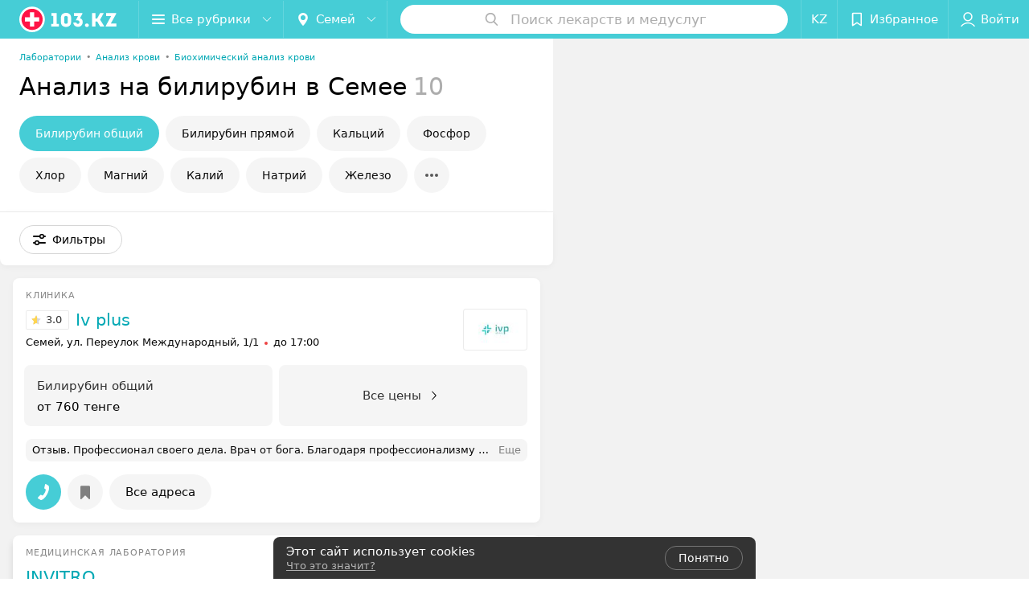

--- FILE ---
content_type: text/html; charset=utf-8
request_url: https://www.103.kz/list/analizy-bilirubin-obshhij/semei/
body_size: 13757
content:
<!DOCTYPE html><html lang="ru"><head><title id="title" translate="no">Анализ на билирубин в Семее – цены, 10 клиник, отзывы</title><meta name="viewport" content="width=device-width, height=device-height, initial-scale=1.0, user-scalable=0, maximum-scale=1.0"><meta name="format-detection" content="telephone=no"><link rel="shortcut icon" href="https://static2.103.kz/common/images/favicons/favicon.ico"><link rel="icon" sizes="16x16 32x32 64x64" href="https://static2.103.kz/common/images/favicons/favicon.ico"><link rel="apple-touch-icon" sizes="120x120" href="https://static2.103.kz/common/images/favicons/favicon-120.png"><link rel="icon" type="image/png" sizes="16x16" href="https://static2.103.kz/common/images/favicons/favicon-16.png"><meta name="msapplication-TileImage" content="undefined"><meta name="msapplication-square70x70logo" content="https://static2.103.kz/common/images/favicons/favicon-70.png"><meta name="msapplication-square150x150logo" content="https://static2.103.kz/common/images/favicons/favicon-150.png"><meta name="msapplication-square310x310logo" content="https://static2.103.kz/common/images/favicons/favicon-310.png"><meta name="theme-color" content="#46cdd6"><meta name="yandex-verification" content="4d6feeba6bd85c40"><meta name="google-site-verification" content="9eW-pzkSqzVgSi6wcBz1NiFCFP7i-7eViw8D3aGqz_Y"><link rel="preload stylesheet" as="style" type="text/css" href="https://static2.103.kz/catalog/css/bundle.c968d9d44e289f15ecec.css"><script src="https://www.artfut.com/static/tagtag.min.js?campaign_code=dee8d75285" async onerror="var self = this;window.ADMITAD=window.ADMITAD||{},ADMITAD.Helpers=ADMITAD.Helpers||{},ADMITAD.Helpers.generateDomains=function(){for(var e=new Date,n=Math.floor(new Date(2020,e.getMonth(),e.getDate()).setUTCHours(0,0,0,0)/1e3),t=parseInt(1e12*(Math.sin(n)+1)).toString(30),i=[&quot;de&quot;],o=[],a=0;a"></script><script type="text/javascript">//Кол-во дней хранения cookie
var days_to_store = 90;
//Параметр для определения источника трафика в момент совершения целевого действия
var deduplication_cookie_value = 'admitad';
var cookie_name = 'deduplication_cookie';

function getSourceCookie() {
  var matches = document.cookie.match(new RegExp(
    '(?:^|; )' + cookie_name.replace(/([\.$?*|{}\(\)\[\]\\\/\+^])/g, '\\$1') + '=([^;]*)'
  ));
  return matches ? decodeURIComponent(matches[1]) : undefined;
};

//Параметры создания cookie с последним источником трафика
var deduplication_cookie_name = 'deduplication_cookie';
var deduplication_channel_name = 'utm_source';

//Параметры создания cookie с UID admitad
var uid_cookie_name = 'tagtag_aid';
var uid_channel_name = 'tagtag_uid';

function getParamFromUriAdmitad(get_param_name) {
  var pattern = get_param_name + '=([^&]+)';
  var re = new RegExp(pattern);
  return (re.exec(document.location.search) || [])[1] || '';
};

// функция для записи источника в cookie с именем cookie_name
function setAdmitadCookie(param_name, cookie_name) {
  var param = getParamFromUriAdmitad(param_name);
  if (!param) {
    return;
  }
  var period = days_to_store * 60 * 60 * 24 * 1000;	// в секундах
  var expiresDate = new Date((period) + +new Date);
  var cookieString = cookie_name + '=' + param + '; path=/; expires=' + expiresDate.toGMTString();
  document.cookie = cookieString + '; domain=.' + '103.kz';
};

// запись куки
setAdmitadCookie(uid_channel_name, uid_cookie_name);
setAdmitadCookie(deduplication_channel_name, deduplication_cookie_name);</script><link rel="alternate" type="application/rss+xml" href="https://mag.103.kz/news-rss-feed.xml"><link rel="canonical" href="https://www.103.kz/list/analizy-bilirubin-obshhij/semei/"><meta name="keywords" id="keywords"><meta name="description" content="Все лаборатории и медицинские центры в Семее, где можно сдать анализ крови на билирубин ✅, вы найдете в каталоге портала ☛ 103.kz. Цены, адреса, телефоны ☎ и другая полезная информация!" id="description"><link rel="canonical" href="https://www.103.kz/list/analizy-bilirubin-obshhij/semei/"><script>window.yaContextCb = window.yaContextCb || []</script><script src="https://yandex.ru/ads/system/context.js" async></script></head><body itemscope itemtype="http://schema.org/WebPage"><script>function loadSVG() {
  loadSVG.i += 1;
  if (loadSVG.i > 5) return;
  var ajax = new XMLHttpRequest();
  ajax.overrideMimeType("image/svg+xml");
  ajax.open("GET", 'https://static2.103.kz/common/svg/symbol/icons.gL1kt2Q60Z.svg', true);
  ajax.onload = function (e) {
    var div = document.createElement("div");
    div.innerHTML = ajax.responseText;
    document.body.insertBefore(div, document.body.childNodes[0]);
  }
  ajax.onerror = function() {
    loadSVG();
  }
  ajax.send();
}
loadSVG.i = 0;
</script><script>loadSVG();</script><div class="Main" id="root"><div class="Page Page--hasBanner Page--newCatalogStyle"><script type="application/ld+json">{"@context":"https://schema.org","@type":"Organization","name":"103.kz","legalName":"103.kz","url":"https://www.103.kz","address":{"@type":"PostalAddress","addressCountry":"Республика Казахстан","addressLocality":"город Алматы","streetAddress":"Бостандыкский район, улица Байзакова, дом 280, н.п. 15б, 19 этаж, помещение 26","postalCode":"A15G7M6 (050040)"},"contactPoint":{"@type":"ContactPoint","contactType":"customer support","telephone":"+7 7059575475","email":"help@103.kz","hoursAvailable":"Пн-Чт 09:00-18:00"},"sameAs":["https://www.instagram.com/103.kz_/","https://www.facebook.com/medportal103kz/","https://vk.com/m103kz"]}</script><script type="application/ld+json">{"@context":"https://schema.org","@type":"Place"}</script><div class="Banner"><div class="Banner__vertical"><span class="Spinner" aria-hidden="true"></span><svg aria-hidden="true" class="Icon Banner__close Icon--remove-sign Icon--huge"><use xlink:href="#icon-remove-sign"></use></svg></div></div><div class="Header__wrapper"><header class="Container Header"><a class="LogoLink" href="https://www.103.kz/main/semei/" title="logo" aria-label="logo"><svg class="Logo Logo--header" title="logo"><use xlink:href="#icon-logo"></use></svg></a><div class="Header__leftPart"><div class="Header__categories"><div class="MenuItem Header__button MenuItem--withLeftIcon MenuItem--withRightIcon MenuItem--huge" role="button"><span class="MenuItem__text"><svg aria-hidden="true" class="Icon MenuItem__icon MenuItem__icon--left Icon--hamburger"><use xlink:href="#icon-hamburger"></use></svg><span>Все рубрики</span><svg aria-hidden="true" class="Icon MenuItem__icon MenuItem__icon--right Icon--menu-down"><use xlink:href="#icon-menu-down"></use></svg></span></div></div><div class="Header__cities"><div class="DropDown Header__dropDown DropDown--tick DropDown--huge" role="select" translate="no"><svg aria-hidden="true" class="Icon Icon--city"><use xlink:href="#icon-city"></use></svg><svg class="Icon Icon--menu"><use xlink:href="#icon-menu-down"></use></svg><span title="Семей" class="DropDown__text u-ellipsis" translate="no">Семей</span></div></div></div><div class="SearchContainer__wrapper"><div class="SearchContainer"><div class="Search Search--outModal"><form><div class="Search__placeholder"><span class="Search__iconWrapper"><svg aria-hidden="true" class="Icon Search__icon Icon--search"><use xlink:href="#icon-search"></use></svg></span><span class="Search__placeholder--text">Поиск лекарств и медуслуг</span></div><div class="Search__inputWrapper"><input type="text" id="search_open" value="" class="Search__input" disabled=""/></div></form></div><div class="SearchModal Overlay--animation"><div class="SearchContent__body"><div class="SearchContent"><div class="SearchResults"><ul class="SearchResults__items"></ul></div></div></div></div></div></div><div class="Header__rightPart"><div class="HeaderButton LanguageSwitcher "><span class="HeaderButton__item"><span class="HeaderButton__text">KZ</span></span></div><div class="HeaderButton HeaderButton--search HeaderButton--withIcon"><span class="HeaderButton__item"><span class="HeaderButton__icon"><svg aria-hidden="true" class="Icon Icon--search-header Icon--massive"><use xlink:href="#icon-search-header"></use></svg></span><span class="HeaderButton__text"></span></span></div><div class="HeaderButton HeaderButton--favotites u-hidden-small-down HeaderButton--withIcon"><a href="https://www.103.kz/profile/favorites/" class="HeaderButton__item"><span class="HeaderButton__icon"><svg aria-hidden="true" class="Icon Icon--favorites-header Icon--massive"><use xlink:href="#icon-favorites-header"></use></svg></span><span class="HeaderButton__text">Избранное</span></a></div><div class="DropDown UserBar UserBar__dropdown Header__dropDown  u-hidden-small-up DropDown--tick DropDown--huge" role="select"><svg aria-hidden="true" class="Icon Icon--user-header"><use xlink:href="#icon-user-header"></use></svg><svg class="Icon Icon--menu"><use xlink:href="#icon-menu-down"></use></svg><span title="Войти" class="DropDown__text u-ellipsis">Войти</span></div><div class="HeaderButton UserBar UserBar__button  u-hidden-small-down HeaderButton--withIcon"><a href="https://www.103.kz/auth/login/" class="HeaderButton__item"><span class="HeaderButton__icon"><svg aria-hidden="true" class="Icon Icon--user-header Icon--massive"><use xlink:href="#icon-user-header"></use></svg></span><span class="HeaderButton__text">Войти</span></a></div></div></header></div><div class="Container CatalogNav__container"><ol class="Breadcrumbs CatalogNav__breadcrumbs" itemType="http://schema.org/BreadcrumbList" itemscope=""><li class="Breadcrumbs__item" itemProp="itemListElement" itemscope="" itemType="http://schema.org/ListItem"><a class="Breadcrumbs__text Link Link--shade--32 Link--colored Link--primary" href="https://www.103.kz/list/laboratorii/semei/" itemProp="item"><span itemProp="name">Лаборатории</span></a><meta itemProp="position" content="1"/><span class="Breadcrumbs__separator">•</span></li><li class="Breadcrumbs__item" itemProp="itemListElement" itemscope="" itemType="http://schema.org/ListItem"><a class="Breadcrumbs__text Link Link--shade--32 Link--colored Link--primary" href="https://www.103.kz/list/analizy-obshhij-analiz-krovi/semei/" itemProp="item"><span itemProp="name">Анализ крови</span></a><meta itemProp="position" content="2"/><span class="Breadcrumbs__separator">•</span></li><li class="Breadcrumbs__item" itemProp="itemListElement" itemscope="" itemType="http://schema.org/ListItem"><a class="Breadcrumbs__text Link Link--shade--32 Link--colored Link--primary" href="https://www.103.kz/list/analizy-biohimicheskij-analiz-krovi/semei/" itemProp="item"><span itemProp="name">Биохимический анализ крови</span></a><meta itemProp="position" content="3"/></li></ol><div style="-webkit-flex:0 1 auto;-ms-flex:0 1 auto;flex:0 1 auto;-webkit-order:0;-ms-flex-order:0;order:0" class="flexContainer flexWrap--nowrap justifyContent--space-between alignItems--center alignContent--stretch flexDirection--row alignSelf--auto CatalogNav__header"><div class="CatalogNav__title"><h1 class="CatalogNav__heading u-paddingRight--2x">Анализ на билирубин в Семее</h1><span class="CatalogNav__count u-grayLightest">10</span></div></div><div class="FastLinks--scrollContainer"><div class="NowrapList ButtonToolbar FastLinks NowrapList--closed"><div class="FastLinks__item"><span href="https://www.103.kz/list/analizy-bilirubin-obshhij/semei/" class="FastLinks__button Button Button--big Button--primary FastLinks__button--active ">Билирубин общий</span></div><div class="FastLinks__item"><a href="https://www.103.kz/list/analizy-bilirubin-pryamoj/semei/" class="FastLinks__button Button Button--big ">Билирубин прямой</a></div><div class="FastLinks__item"><a href="https://www.103.kz/list/analizy-kalycij-ca/semei/" class="FastLinks__button Button Button--big ">Кальций</a></div><div class="FastLinks__item"><a href="https://www.103.kz/list/analizy-fosfor-p/semei/" class="FastLinks__button Button Button--big ">Фосфор</a></div><div class="FastLinks__item"><a href="https://www.103.kz/list/analizy-hlor-cl/semei/" class="FastLinks__button Button Button--big ">Хлор</a></div><div class="FastLinks__item"><a href="https://www.103.kz/list/analizy-magnij-mg/semei/" class="FastLinks__button Button Button--big ">Магний</a></div><div class="FastLinks__item"><a href="https://www.103.kz/list/analizy-kalij-k/semei/" class="FastLinks__button Button Button--big ">Калий</a></div><div class="FastLinks__item"><a href="https://www.103.kz/list/analizy-natrij-na/semei/" class="FastLinks__button Button Button--big ">Натрий</a></div><div class="FastLinks__item"><a href="https://www.103.kz/list/analizy-zhelezo-fe/semei/" class="FastLinks__button Button Button--big ">Железо</a></div><div class="FastLinks__item"><a href="https://www.103.kz/list/lab-tests-analiz-na-ferritin/semei/" class="FastLinks__button Button Button--big ">Ферритин</a></div><div class="FastLinks__item"><a href="https://www.103.kz/list/analizy-alt/semei/" class="FastLinks__button Button Button--big ">АЛТ</a></div><div class="FastLinks__item"><a href="https://www.103.kz/list/analizy-ast/semei/" class="FastLinks__button Button Button--big ">АСТ</a></div><div class="FastLinks__item"><a href="https://www.103.kz/list/revmatologiya-opredelenije-asl-o/semei/" class="FastLinks__button Button Button--big ">АСЛ-О</a></div><div class="FastLinks__item"><a href="https://www.103.kz/list/revmatologiya-issledovanije-s-reaktivnogo-belka/semei/" class="FastLinks__button Button Button--big ">С-реактивный белок (исследование)</a></div><div class="FastLinks__item"><a href="https://www.103.kz/list/revmatologiya-opredelenije-revmatoidnogo-faktora/semei/" class="FastLinks__button Button Button--big ">Ревматоидный фактор</a></div><div class="FastLinks__item"><a href="https://www.103.kz/list/lab-tests-analiz-na-kreatinin/semei/" class="FastLinks__button Button Button--big ">Креатинин</a></div><div class="FastLinks__item"><a href="https://www.103.kz/list/lab-tests-analiz-krovi-na-aminokisloti/semei/" class="FastLinks__button Button Button--big ">Аминокислоты</a></div><div class="FastLinks__item"><a href="https://www.103.kz/list/urologiya-biohimicheskij-analiz-krovi-v-urologii/semei/" class="FastLinks__button Button Button--big ">Анализ крови в урологии</a></div><button class="Button FastLinks__toggle FastLinks__toggleUnwrap Button--big" style="display:none"><svg aria-hidden="true" class="Icon Icon--option-filter"><use xlink:href="#icon-option-filter"></use></svg></button><button class="Button FastLinks__toggle Button--big" style="display:none"><span class="Button__text">Свернуть</span></button></div><div class="TopRubricator__DropDown TopRubricator__DropDown--big" role="select"><svg aria-hidden="true" class="Icon Icon--dropdown"><use xlink:href="#icon-dropdown"></use></svg><span class="TopRubricator__DropDown__text"></span></div></div></div><div class="FilterToolbarWrapper"><div class="FilterToolbarContainer"><div class="FilterToolbar"><div class="FilterToolbar__filters FilterToolbar--desktop"><div class="FilterToolbar__filterItem FilterToolbar__toggleMap"><button class="Button FilterToolbar__roundedButton Button--white Button--round"><svg aria-hidden="true" class="Icon Icon--location-marker"><use xlink:href="#icon-location-marker"></use></svg><span class="Button__text">Карта</span></button></div><div class="FilterToolbar__filterItem"><div class="MenuItem FilterToolbar__allFiltersButton  MenuItem--button MenuItem--withLeftIcon" role="button"><span class="MenuItem__text"><svg aria-hidden="true" class="Icon MenuItem__icon MenuItem__icon--left Icon--settings"><use xlink:href="#icon-settings"></use></svg>Фильтры</span></div></div></div></div></div></div><div class="FilterToolbar__filters-falsePanel"></div><div class=" Fab Fab--big Fab--white Fab--shadow FilterToolbar__allFiltersMap "><svg aria-hidden="true" class="Icon Icon--settings Icon--massive"><use xlink:href="#icon-settings"></use></svg></div><div class="flexContainer flexWrap--nowrap justifyContent--flex-start alignItems--flex-start alignContent--stretch flexDirection--row Content" id="Content"><main class="MainContent"><div><div class="MainContent__paper MainContent__default"><div class="PlaceListWrapper"><div class="PlaceList --isOnlyPage"><div class="PlaceList__itemWrapper--content"><div data-index="0"></div><div class="PlaceList__itemWrapper"><div class="Place PlaceDefault body-1 --compact --hasImage --hasNoSlider --hasContactsButton --rounded --hasGallery"><a href="https://iv-plus-semej.103.kz/rubric/analizy/?referrer_rubric_id=10192033" target="_blank" class="Place__wholeLink"></a><div class="Place__contentWrapper"><div class="Place__header Place__header--hasImage --right"><div class="Place__headerContent"><div class="Place__type" title="Клиника">Клиника</div><div class="Place__wrapperHeaderImage"><img class="Image Image--loading Place__headerImg" src="" srcSet="" data-src="https://ms1.103.kz/images/539cfaa1a50f25ce7a8bf89e301a34c5/resize/w=86,h=56,q=80/catalog_place_photo_default/bf/f3/0b/bff30b47578970da77f275087a22d94e.jpg" data-srcset="https://ms1.103.kz/images/6e1acd527cd0c51b444c86f0a0a0ee64/resize/w=172,h=112,q=34/catalog_place_photo_default/bf/f3/0b/bff30b47578970da77f275087a22d94e.jpg 2x"/></div><div class="Place__titleWrapper"><div class="Place__mainTitle"><a class="Place__rating" href="https://iv-plus-semej.103.kz/rubric/analizy/?referrer_rubric_id=10192033#reviews" target="_blank"><span class="StarRating StarRating--placeRating "><span class="StarRating__star"><svg aria-hidden="true" class="Icon Icon--gray Icon--star"><use xlink:href="#icon-star"></use></svg><span class="fill" style="width:60%"><svg aria-hidden="true" class="Icon Icon--yellow Icon--star"><use xlink:href="#icon-star"></use></svg></span></span><span>3.0</span></span></a><a class="Place__headerLink Place__title
                Link" href="https://iv-plus-semej.103.kz/rubric/analizy/?referrer_rubric_id=10192033" target="_blank" title="Iv plus" data-text="Iv plus">Iv plus</a></div></div><div class="Panel Place__content Place__content--address"><div class="Place__content-inner"><div class="Place__meta"><span class="Place__address Place__contentSub Place__address--clickable Place__address--hasNotDistance Link"><span class="Place__addressText">Семей, ул. Переулок Международный, 1/1</span></span><span class="Place__time Place__contentSub Place__time--clickable Link" title="Закрыто"><span class="Place__timeWrapper"><span class="TimeMarker Place__timeMarker h6"></span>до 17:00</span></span></div></div></div></div></div><div class="Place__contentStatic"><div class="Panel Place__content Place__content--offers"><div class="Place__content-inner"><div class="PlacePrices --redesign"><div class="PlacePrices__listWrapper"><div class="PlacePrices__list"><div class="PlacePrices__itemWrapper"><a class="PlacePrices__item" href="https://iv-plus-semej.103.kz/rubric/analizy/?referrer_rubric_id=10192033#offers" target="_blank" title="Билирубин общий"><span class="PlacePrices__itemTitle Body-1 small">Билирубин общий</span><div class="PlacePrices__itemTextWrapper"><span class="PlacePrices__itemText">от 760 тенге</span></div></a></div><div class="PlacePrices__itemWrapper PlacePrices__itemWrapper--all"><a class="PlacePrices__item PlacePrices__item--all" href="https://iv-plus-semej.103.kz/rubric/analizy/?referrer_rubric_id=10192033#offers" target="_blank"><span>Все цены</span><svg aria-hidden="true" class="Icon Icon--swipe-gallery-arrow-catalog"><use xlink:href="#icon-swipe-gallery-arrow-catalog"></use></svg></a></div></div></div><div class="PlacePrices__control PlacePrices__control--prev "><button class="Fab Fab--huge Fab--black"><svg aria-hidden="true" class="Icon Icon--swipe-gallery-arrow"><use xlink:href="#icon-swipe-gallery-arrow"></use></svg></button></div><div class="PlacePrices__control PlacePrices__control--next "><button class="Fab Fab--huge Fab--black"><svg aria-hidden="true" class="Icon Icon--swipe-gallery-arrow"><use xlink:href="#icon-swipe-gallery-arrow"></use></svg></button></div></div></div></div><div><div class="Place__review"><div class="Place__reviewMsg"><span class="Place__reviewLabel">Отзыв<!-- -->.</span> <!-- -->Профессионал своего дела.  Врач от бога. Благодаря профессионализму врача наш бегает.<!-- --> <div class="Place__reviewWholeMask"></div></div><span class="Place__reviewToggle Link"><span>Еще</span></span></div></div></div><div class="Place__buttons"><div class="Place__buttonsList"><a class="Button Place__showContacts Button--big Button--primary Button--rounded" role="button" target="CatalogButton"><span class="Button__iconWrapper"><svg aria-hidden="true" class="Icon Icon--earphone"><use xlink:href="#icon-earphone"></use></svg></span></a><button class="Button PlaceButton___favorite --hiddenTitle Button--big Button--rounded" target="CatalogButton"><svg aria-hidden="true" class="Icon Icon--favorites"><use xlink:href="#icon-favorites"></use></svg></button><a class="Button Button--big Button--rounded" href="https://iv-plus-semej.103.kz/contacts/semei/" title="Все адреса" target="CatalogButton" rel="nofollow noopener"><span class="Button__text">Все адреса</span></a></div></div></div></div></div></div><div class="PlaceList__itemWrapper--content"><div data-index="1"></div><div class="PlaceList__itemWrapper"><div class="Place PlaceDefault body-1 --compact --hasImage --hasNoSlider --hasContactsButton --rounded --hasGallery --hasNetworks"><a href="https://invitro21.103.kz/rubric/analizy/?referrer_rubric_id=10192033" target="_blank" class="Place__wholeLink"></a><div class="Place__contentWrapper"><div class="Place__header Place__header--hasImage --right"><div class="Place__headerContent"><div class="Place__type" title="Медицинская лаборатория">Медицинская лаборатория</div><div class="Place__wrapperHeaderImage"><img class="Image Image--loading Place__headerImg" src="" srcSet="" data-src="https://ms1.103.kz/images/539cfaa1a50f25ce7a8bf89e301a34c5/resize/w=86,h=56,q=80/catalog_place_photo_default/8a/b6/de/8ab6de5fdd942fa8c0220d1332756ac4.jpg" data-srcset="https://ms1.103.kz/images/6e1acd527cd0c51b444c86f0a0a0ee64/resize/w=172,h=112,q=34/catalog_place_photo_default/8a/b6/de/8ab6de5fdd942fa8c0220d1332756ac4.jpg 2x"/></div><div class="Place__titleWrapper"><div class="Place__mainTitle"><a class="Place__headerLink Place__title
                Link" href="https://invitro21.103.kz/rubric/analizy/?referrer_rubric_id=10192033" target="_blank" title="INVITRO" data-text="INVITRO">INVITRO</a></div></div><div class="Panel Place__content Place__content--address"><div class="Place__content-inner"><div class="Place__meta"><span class="Place__address Place__contentSub Place__address--clickable Place__address--hasNotDistance Link"><span class="Place__addressText">Семей, пр-кт Ауэзова, 42</span></span><span class="Place__time Place__contentSub Place__time--clickable Link" title="Закрыто"><span class="Place__timeWrapper"><span class="TimeMarker Place__timeMarker h6"></span>до 15:30</span></span></div></div></div></div></div><div class="Place__contentStatic"><div class="Panel Place__content Place__content--offers"><div class="Place__content-inner"><div class="PlacePrices --redesign"><div class="PlacePrices__listWrapper"><div class="PlacePrices__list"><div class="PlacePrices__itemWrapper"><a class="PlacePrices__item" href="https://invitro21.103.kz/rubric/analizy/?referrer_rubric_id=10192033#offers" target="_blank" title="Билирубин общий"><span class="PlacePrices__itemTitle Body-1 small">Билирубин общий</span><div class="PlacePrices__itemTextWrapper"><span class="PlacePrices__itemText">980 тенге</span></div></a></div><div class="PlacePrices__itemWrapper PlacePrices__itemWrapper--all"><a class="PlacePrices__item PlacePrices__item--all" href="https://invitro21.103.kz/rubric/analizy/?referrer_rubric_id=10192033#offers" target="_blank"><span>Все цены</span><svg aria-hidden="true" class="Icon Icon--swipe-gallery-arrow-catalog"><use xlink:href="#icon-swipe-gallery-arrow-catalog"></use></svg></a></div></div></div><div class="PlacePrices__control PlacePrices__control--prev "><button class="Fab Fab--huge Fab--black"><svg aria-hidden="true" class="Icon Icon--swipe-gallery-arrow"><use xlink:href="#icon-swipe-gallery-arrow"></use></svg></button></div><div class="PlacePrices__control PlacePrices__control--next "><button class="Fab Fab--huge Fab--black"><svg aria-hidden="true" class="Icon Icon--swipe-gallery-arrow"><use xlink:href="#icon-swipe-gallery-arrow"></use></svg></button></div></div></div></div><div><div class="Place__review"><div class="Place__reviewMsg"><span class="Place__reviewLabel">Отзыв<!-- -->.</span> <!-- -->Очень не хорошая поликлиника,сказали в течении 3 рабочих дней. В итоге через 3 дня они звонят и говорят, что анализ неправильно был положен в контейнер и якобы не заморозился. Они просят подъехать повторно сдать к 9.00.я приехала 9.10. Они мне с гонором почему опаздываете. Я лежала в больнице и приезжала,и уезжала  на такси После чего они сказали анализ будет готов в течении 5 рабочих дней. Я опаздала по записи к узким специалистам,все насмарку теперь я не могу дозвонится,чтобы забрать анализ. Постоянно занят телефон: и городской, и сотовый. Потом чистые бахилы выдают везде на руки,а тут в урне надо брать для чистых бахил. Стоишь как бомж в урне шаришься. Ужаснейшая клиника<!-- --> <div class="Place__reviewWholeMask"></div></div><span class="Place__reviewToggle Link"><span>Еще</span></span></div></div></div><div class="Place__buttons"><div class="Place__buttonsList"><a class="Button Place__showContacts Button--big Button--primary Button--rounded" role="button" target="CatalogButton"><span class="Button__iconWrapper"><svg aria-hidden="true" class="Icon Icon--earphone"><use xlink:href="#icon-earphone"></use></svg></span></a><button class="Button PlaceButton___favorite --hiddenTitle Button--big Button--rounded" target="CatalogButton"><svg aria-hidden="true" class="Icon Icon--favorites"><use xlink:href="#icon-favorites"></use></svg></button><a class="Button Button--big Button--rounded" href="https://invitro21.103.kz#reviews" target="CatalogButton" rel="nofollow noopener"><span class="Button__text">Отзывы<sup class="Button__sup">54</sup></span></a><a class="Button Button--big Button--rounded" href="https://invitro21.103.kz/contacts/semei/" title="Все адреса" target="CatalogButton" rel="nofollow noopener"><span class="Button__text">Все адреса</span></a></div></div></div></div><div class="PlaceSetting"><div class="PlaceSetting__wrapper --onlyOther"><div class="PlaceSetting__showOther"><span>Ещё 1 адрес</span><span class="PlaceSetting__showOther__icon"><svg aria-hidden="true" class="Icon Icon--option"><use xlink:href="#icon-option"></use></svg></span></div></div></div></div></div><div class="PlaceList__itemWrapper--content"><div data-index="2"></div><div class="PlaceList__itemWrapper"><div class="Place PlaceDefault body-1 --compact --hasImage --hasNoSlider --rounded --hasGallery"><a href="https://pochechnyj-centr-semej.103.kz/rubric/analizy/?referrer_rubric_id=10192033" target="_blank" class="Place__wholeLink"></a><div class="Place__contentWrapper"><div class="Place__header Place__header--hasImage --right"><div class="Place__headerContent"><div class="Place__type" title="Медицинский центр">Медицинский центр</div><div class="Place__wrapperHeaderImage"><img class="Image Image--loading Place__headerImg" src="" srcSet="" data-src="https://ms1.103.kz/images/539cfaa1a50f25ce7a8bf89e301a34c5/resize/w=86,h=56,q=80/catalog_place_photo_default/1c/ad/96/1cad96be4a09632928e47e5f45c000b0.jpg" data-srcset="https://ms1.103.kz/images/6e1acd527cd0c51b444c86f0a0a0ee64/resize/w=172,h=112,q=34/catalog_place_photo_default/1c/ad/96/1cad96be4a09632928e47e5f45c000b0.jpg 2x"/></div><div class="Place__titleWrapper"><div class="Place__mainTitle"><a class="Place__headerLink Place__title
                Link" href="https://pochechnyj-centr-semej.103.kz/rubric/analizy/?referrer_rubric_id=10192033" target="_blank" title="Почечный центр" data-text="Почечный центр">Почечный центр</a></div></div><div class="Panel Place__content Place__content--address"><div class="Place__content-inner"><div class="Place__meta"><span class="Place__address Place__contentSub Place__address--clickable Place__address--hasNotDistance Link"><span class="Place__addressText">Семей, ул. Сеченова, 1</span></span></div></div></div></div></div><div class="Place__contentStatic"><div class="Panel Place__content Place__content--offers"><div class="Place__content-inner"><div class="PlacePrices --redesign"><div class="PlacePrices__listWrapper"><div class="PlacePrices__list"><div class="PlacePrices__itemWrapper"><a class="PlacePrices__item" href="https://pochechnyj-centr-semej.103.kz/rubric/analizy/?referrer_rubric_id=10192033#offers" target="_blank" title="Анализ крови на билирубин общий"><span class="PlacePrices__itemTitle Body-1 small">Анализ крови на билирубин общий</span><div class="PlacePrices__itemTextWrapper"><span class="PlacePrices__itemText">от 640 тенге</span></div></a></div><div class="PlacePrices__itemWrapper PlacePrices__itemWrapper--all"><a class="PlacePrices__item PlacePrices__item--all" href="https://pochechnyj-centr-semej.103.kz/rubric/analizy/?referrer_rubric_id=10192033#offers" target="_blank"><span>Все цены</span><svg aria-hidden="true" class="Icon Icon--swipe-gallery-arrow-catalog"><use xlink:href="#icon-swipe-gallery-arrow-catalog"></use></svg></a></div></div></div><div class="PlacePrices__control PlacePrices__control--prev "><button class="Fab Fab--huge Fab--black"><svg aria-hidden="true" class="Icon Icon--swipe-gallery-arrow"><use xlink:href="#icon-swipe-gallery-arrow"></use></svg></button></div><div class="PlacePrices__control PlacePrices__control--next "><button class="Fab Fab--huge Fab--black"><svg aria-hidden="true" class="Icon Icon--swipe-gallery-arrow"><use xlink:href="#icon-swipe-gallery-arrow"></use></svg></button></div></div></div></div></div><div class="Place__buttons"><div class="Place__buttonsList"><button class="Button PlaceButton___favorite --hiddenTitle Button--big Button--rounded" target="CatalogButton"><svg aria-hidden="true" class="Icon Icon--favorites"><use xlink:href="#icon-favorites"></use></svg></button></div></div></div></div></div></div><div></div><div class="PlaceList__itemWrapper--content"><div data-index="3"></div><div class="PlaceList__itemWrapper"><div class="Place PlaceDefault body-1 --compact --hasImage --hasNoSlider --hasContactsButton --rounded --hasGallery"><a href="https://olimp-119.103.kz/rubric/analizy/?referrer_rubric_id=10192033" target="_blank" class="Place__wholeLink"></a><div class="Place__contentWrapper"><div class="Place__header Place__header--hasImage --right"><div class="Place__headerContent"><div class="Place__type" title="Процедурный кабинет">Процедурный кабинет</div><div class="Place__wrapperHeaderImage"><img class="Image Image--loading Place__headerImg" src="" srcSet="" data-src="https://ms1.103.kz/images/539cfaa1a50f25ce7a8bf89e301a34c5/resize/w=86,h=56,q=80/catalog_place_photo_default/b1/1f/49/b11f495b92c818320d17ad708deb5078.jpg" data-srcset="https://ms1.103.kz/images/6e1acd527cd0c51b444c86f0a0a0ee64/resize/w=172,h=112,q=34/catalog_place_photo_default/b1/1f/49/b11f495b92c818320d17ad708deb5078.jpg 2x"/></div><div class="Place__titleWrapper"><div class="Place__mainTitle"><a class="Place__headerLink Place__title
                Link" href="https://olimp-119.103.kz/rubric/analizy/?referrer_rubric_id=10192033" target="_blank" title="Олимп" data-text="Олимп">Олимп</a></div></div><div class="Panel Place__content Place__content--address"><div class="Place__content-inner"><div class="Place__meta"><span class="Place__address Place__contentSub Place__address--clickable Place__address--hasNotDistance Link"><span class="Place__addressText">Семей, ул. Байсеитова, 82А</span></span><span class="Place__time Place__contentSub Place__time--clickable Link" title="Закрыто"><span class="Place__timeWrapper"><span class="TimeMarker Place__timeMarker h6"></span>до 18:00</span></span></div></div></div></div></div><div class="Place__contentStatic"><div class="Panel Place__content Place__content--offers"><div class="Place__content-inner"><div class="PlacePrices --redesign"><div class="PlacePrices__listWrapper"><div class="PlacePrices__list"><div class="PlacePrices__itemWrapper"><a class="PlacePrices__item" href="https://olimp-119.103.kz/rubric/analizy/?referrer_rubric_id=10192033#offers" target="_blank" title="Билирубин общий"><span class="PlacePrices__itemTitle Body-1 small">Билирубин общий</span><div class="PlacePrices__itemTextWrapper"><span class="PlacePrices__itemText">от 980 тенге</span></div></a></div><div class="PlacePrices__itemWrapper PlacePrices__itemWrapper--all"><a class="PlacePrices__item PlacePrices__item--all" href="https://olimp-119.103.kz/rubric/analizy/?referrer_rubric_id=10192033#offers" target="_blank"><span>Все цены</span><svg aria-hidden="true" class="Icon Icon--swipe-gallery-arrow-catalog"><use xlink:href="#icon-swipe-gallery-arrow-catalog"></use></svg></a></div></div></div><div class="PlacePrices__control PlacePrices__control--prev "><button class="Fab Fab--huge Fab--black"><svg aria-hidden="true" class="Icon Icon--swipe-gallery-arrow"><use xlink:href="#icon-swipe-gallery-arrow"></use></svg></button></div><div class="PlacePrices__control PlacePrices__control--next "><button class="Fab Fab--huge Fab--black"><svg aria-hidden="true" class="Icon Icon--swipe-gallery-arrow"><use xlink:href="#icon-swipe-gallery-arrow"></use></svg></button></div></div></div></div></div><div class="Place__buttons"><div class="Place__buttonsList"><a class="Button Place__showContacts Button--big Button--primary Button--rounded" role="button" target="CatalogButton"><span class="Button__iconWrapper"><svg aria-hidden="true" class="Icon Icon--earphone"><use xlink:href="#icon-earphone"></use></svg></span></a><button class="Button PlaceButton___favorite --hiddenTitle Button--big Button--rounded" target="CatalogButton"><svg aria-hidden="true" class="Icon Icon--favorites"><use xlink:href="#icon-favorites"></use></svg></button></div></div></div></div></div></div><div class="PlaceList__itemWrapper--content"><div data-index="4"></div><div class="PlaceList__itemWrapper"><div class="Place PlaceDefault body-1 --compact --hasImage --hasNoSlider --hasContactsButton --rounded --hasGallery"><a href="https://olimp-117.103.kz/rubric/analizy/?referrer_rubric_id=10192033" target="_blank" class="Place__wholeLink"></a><div class="Place__contentWrapper"><div class="Place__header Place__header--hasImage --right"><div class="Place__headerContent"><div class="Place__type" title="Процедурный кабинет">Процедурный кабинет</div><div class="Place__wrapperHeaderImage"><img class="Image Image--loading Place__headerImg" src="" srcSet="" data-src="https://ms1.103.kz/images/539cfaa1a50f25ce7a8bf89e301a34c5/resize/w=86,h=56,q=80/catalog_place_photo_default/cc/cb/6e/cccb6eb89a3cc95565e8ef4c0d9a2b21.jpg" data-srcset="https://ms1.103.kz/images/6e1acd527cd0c51b444c86f0a0a0ee64/resize/w=172,h=112,q=34/catalog_place_photo_default/cc/cb/6e/cccb6eb89a3cc95565e8ef4c0d9a2b21.jpg 2x"/></div><div class="Place__titleWrapper"><div class="Place__mainTitle"><a class="Place__headerLink Place__title
                Link" href="https://olimp-117.103.kz/rubric/analizy/?referrer_rubric_id=10192033" target="_blank" title="Олимп" data-text="Олимп">Олимп</a></div></div><div class="Panel Place__content Place__content--address"><div class="Place__content-inner"><div class="Place__meta"><span class="Place__address Place__contentSub Place__address--clickable Place__address--hasNotDistance Link"><span class="Place__addressText">Семей, 15-й микрорайон, 9</span></span><span class="Place__time Place__contentSub Place__time--clickable Link" title="Закрыто"><span class="Place__timeWrapper"><span class="TimeMarker Place__timeMarker h6"></span>до 17:00</span></span></div></div></div></div></div><div class="Place__contentStatic"><div class="Panel Place__content Place__content--offers"><div class="Place__content-inner"><div class="PlacePrices --redesign"><div class="PlacePrices__listWrapper"><div class="PlacePrices__list"><div class="PlacePrices__itemWrapper"><a class="PlacePrices__item" href="https://olimp-117.103.kz/rubric/analizy/?referrer_rubric_id=10192033#offers" target="_blank" title="Билирубин общий"><span class="PlacePrices__itemTitle Body-1 small">Билирубин общий</span><div class="PlacePrices__itemTextWrapper"><span class="PlacePrices__itemText">от 980 тенге</span></div></a></div><div class="PlacePrices__itemWrapper PlacePrices__itemWrapper--all"><a class="PlacePrices__item PlacePrices__item--all" href="https://olimp-117.103.kz/rubric/analizy/?referrer_rubric_id=10192033#offers" target="_blank"><span>Все цены</span><svg aria-hidden="true" class="Icon Icon--swipe-gallery-arrow-catalog"><use xlink:href="#icon-swipe-gallery-arrow-catalog"></use></svg></a></div></div></div><div class="PlacePrices__control PlacePrices__control--prev "><button class="Fab Fab--huge Fab--black"><svg aria-hidden="true" class="Icon Icon--swipe-gallery-arrow"><use xlink:href="#icon-swipe-gallery-arrow"></use></svg></button></div><div class="PlacePrices__control PlacePrices__control--next "><button class="Fab Fab--huge Fab--black"><svg aria-hidden="true" class="Icon Icon--swipe-gallery-arrow"><use xlink:href="#icon-swipe-gallery-arrow"></use></svg></button></div></div></div></div></div><div class="Place__buttons"><div class="Place__buttonsList"><a class="Button Place__showContacts Button--big Button--primary Button--rounded" role="button" target="CatalogButton"><span class="Button__iconWrapper"><svg aria-hidden="true" class="Icon Icon--earphone"><use xlink:href="#icon-earphone"></use></svg></span></a><button class="Button PlaceButton___favorite --hiddenTitle Button--big Button--rounded" target="CatalogButton"><svg aria-hidden="true" class="Icon Icon--favorites"><use xlink:href="#icon-favorites"></use></svg></button></div></div></div></div></div></div><div></div><div></div></div><div></div></div></div><div class="Panel Panel--big SectionInfo Container"><div class="StaticMarkup SectionInfo__table"><h2>Билирубин общий - цена в Семее</h2>
<p>&nbsp;</p>
<table>
<tbody>
<tr>
<td>&nbsp;Анализ крови на билирубин общий&nbsp;</td>
<td nowrap="nowrap">&nbsp;от 1500 тенге&nbsp;</td>
</tr>
<tr>
<td>&nbsp;Билирубин и его фракции&nbsp;</td>
<td nowrap="nowrap">&nbsp;от 2000 тенге&nbsp;</td>
</tr>
<tr>
<td>&nbsp;Билирубин об. и св.&nbsp;</td>
<td nowrap="nowrap">&nbsp;от 2300 тенге&nbsp;</td>
</tr>
<tr>
<td>&nbsp;Билитест бесконтактный&nbsp;</td>
<td nowrap="nowrap">&nbsp;от 1800 тенге&nbsp;</td>
</tr>
<tr>
<td>&nbsp;Общий билирубин &laquo;SPOT CHEM SP&raquo;&nbsp;</td>
<td nowrap="nowrap">&nbsp;от 1900 тенге&nbsp;</td>
</tr>
<tr>
<td>&nbsp;Определение общего билирубина в сыворотке крови на анализаторе&nbsp;</td>
<td nowrap="nowrap">&nbsp;от 1600 тенге&nbsp;</td>
</tr>
</tbody>
</table>
<p>&nbsp;</p></div></div></div></main></div><div></div><div class="FilterSidebar Paper"><div class="FilterSidebar__header"><div class="FilterSidebar__title">Все фильтры</div><div class="TouchIcon FilterSidebar__close"><svg aria-hidden="true" class="Icon Icon--close Icon--huge"><use xlink:href="#icon-close"></use></svg></div></div><div class="FilterSidebar__content"><div class="FilterSidebar__item --itemSelect"><div class="FilterSidebar__itemTitle">Время работы</div><div class="Select FilterSidebar__select" role="select"><svg class="Icon Icon--menu"><use xlink:href="#icon-menu-down"></use></svg><span title="Не выбрано" class="Select__text">Не выбрано</span></div></div><div class="FilterSidebar__item"><label class="ToggleSwitch__label FilterSidebar__toggleSwitch "><span class="ToggleSwitch"><input type="checkbox" class="ToggleSwitch__input"/><span class="ToggleSwitch__slider"></span></span><span class="ToggleSwitch__text">Wi-Fi</span></label></div><div class="FilterSidebar__item"><label class="ToggleSwitch__label FilterSidebar__toggleSwitch "><span class="ToggleSwitch"><input type="checkbox" class="ToggleSwitch__input"/><span class="ToggleSwitch__slider"></span></span><span class="ToggleSwitch__text">Парковка</span></label></div><div class="FilterSidebar__item"><label class="ToggleSwitch__label FilterSidebar__toggleSwitch "><span class="ToggleSwitch"><input type="checkbox" class="ToggleSwitch__input"/><span class="ToggleSwitch__slider"></span></span><span class="ToggleSwitch__text">Оплата пластиковой картой</span></label></div><div class="FilterSidebar__item"><label class="ToggleSwitch__label FilterSidebar__toggleSwitch  --disabled"><span class="ToggleSwitch"><input type="checkbox" class="ToggleSwitch__input"/><span class="ToggleSwitch__slider"></span></span><span class="ToggleSwitch__text">Поиск по карте</span></label></div></div><div class="FilterSidebar__buttons animated"><button class="Button Button--huge Button--flat"><svg aria-hidden="true" class="Icon Icon--close"><use xlink:href="#icon-close"></use></svg><span class="Button__text">Сбросить</span></button><button class="Button Button--huge Button--primary Button--flat"><span class="Button__text">Показать<!-- --> <!-- -->10</span></button></div></div><footer class="Footer"><div class="Footer__inner"><div class="FooterMain"><div class="FooterList"><div class="FooterList__wrapper"><div class="FooterList__title">Диагностика</div><div class="FooterList__group"><div class="List FooterList__items List--small"><div class="List__item FooterList__item"><a class="Link Link--colored Link--shade-64" href="https://www.103.kz/list/analizy/almaty/">Лабораторные анализы</a></div><div class="List__item FooterList__item"><a class="Link Link--colored Link--shade-64" href="https://www.103.kz/list/uzi/almaty/">УЗИ диагностика</a></div><div class="List__item FooterList__item"><a class="Link Link--colored Link--shade-64" href="https://www.103.kz/list/rentgen/almaty/">Рентген</a></div><div class="List__item FooterList__item"><a class="Link Link--colored Link--shade-64" href="https://www.103.kz/list/kompyuternaya-tomografiya/almaty/">Компьютерная томография (КТ)</a></div><div class="List__item FooterList__item"><a class="Link Link--colored Link--shade-64" href="https://www.103.kz/list/mrt/almaty/">Магниторезонансная томография (МРТ)</a></div></div></div></div></div><div class="FooterList isOverflowing"><div class="FooterList__wrapper"><div class="FooterList__title">Стоматология</div><div class="FooterList__group"><div class="List FooterList__items List--small"><div class="List__item FooterList__item"><a class="Link Link--colored Link--shade-64" href="https://www.103.kz/list/ortodontiya-ustanovka-breketov/almaty/">Брекеты</a></div><div class="List__item FooterList__item"><a class="Link Link--colored Link--shade-64" href="https://www.103.kz/list/esteticheskaya-stomatologiya-restavracionnyje-viniry/almaty/">Виниры</a></div><div class="List__item FooterList__item"><a class="Link Link--colored Link--shade-64" href="https://www.103.kz/list/plombirovanie-zubov/almaty/">Цены на пломбу в стоматологиях</a></div><div class="List__item FooterList__item"><a class="Link Link--colored Link--shade-64" href="https://www.103.kz/list/stomatologiya-stomatologiya-v-rassrochku-kaspi-red/almaty/">Стоматология по Kaspi Red в Алматы</a></div><div class="List__item FooterList__item"><a class="Link Link--colored Link--shade-64" href="https://www.103.kz/list/otbelivanie-zubov/almaty/">Отбеливание зубов</a></div></div></div><div class="FooterList__group FooterList__group--rest"><div class="List FooterList__items List--small"><div class="List__item FooterList__item"><a class="Link Link--colored Link--shade-64" href="https://www.103.kz/list/protezirovanie-zubov/almaty/">Протезирование зубов</a></div><div class="List__item FooterList__item"><a class="Link Link--colored Link--shade-64" href="https://www.103.kz/list/implantaciya-zubov/almaty/">Имплантация зубов</a></div></div><button class="Button FooterList__expand"><svg aria-hidden="true" class="Icon Icon--option"><use xlink:href="#icon-option"></use></svg></button></div></div></div><div class="FooterList"><div class="FooterList__wrapper"><div class="FooterList__title">Поиск лекарств</div><div class="FooterList__group"><div class="List FooterList__items List--small"><div class="List__item FooterList__item"><a class="Link Link--colored Link--shade-64" href="https://apteka.103.kz/">Поиск лекарств в аптеках Алматы</a></div><div class="List__item FooterList__item"><a class="Link Link--colored Link--shade-64" href="https://apteka.103.kz/lekarstva-almaty/?l=А">Лекарства в аптеках Алматы</a></div><div class="List__item FooterList__item"><a class="Link Link--colored Link--shade-64" href="https://apteka.103.kz/pharmacies/">Аптеки</a></div><div class="List__item FooterList__item"><a class="Link Link--colored Link--shade-64" href="https://tab.103.kz/">Инструкции лекарственных средств</a></div></div></div></div></div><div class="FooterList isOverflowing"><div class="FooterList__wrapper"><div class="FooterList__title">Врачи в Алматы</div><div class="FooterList__group"><div class="List FooterList__items List--small"><div class="List__item FooterList__item"><a class="Link Link--colored Link--shade-64" href="https://www.103.kz/doctor/gastroenterolog/almaty/">Гастроэнтерологи в Алматы</a></div><div class="List__item FooterList__item"><a class="Link Link--colored Link--shade-64" href="https://www.103.kz/doctor/ginekolog/almaty/">Гинекологи в Алматы</a></div><div class="List__item FooterList__item"><a class="Link Link--colored Link--shade-64" href="https://www.103.kz/doctor/dermatolog/almaty/">Дерматологи в Алматы</a></div><div class="List__item FooterList__item"><a class="Link Link--colored Link--shade-64" href="https://www.103.kz/doctor/lor/almaty/">ЛОР в Алматы</a></div><div class="List__item FooterList__item"><a class="Link Link--colored Link--shade-64" href="https://www.103.kz/doctor/nevrolog/almaty/">Неврологи в Алматы</a></div></div></div><div class="FooterList__group FooterList__group--rest"><div class="List FooterList__items List--small"><div class="List__item FooterList__item"><a class="Link Link--colored Link--shade-64" href="https://www.103.kz/doctor/proktolog/almaty/">Проктологи в Алматы</a></div><div class="List__item FooterList__item"><a class="Link Link--colored Link--shade-64" href="https://www.103.kz/doctor/psiholog/almaty/">Психологи в Алматы</a></div><div class="List__item FooterList__item"><a class="Link Link--colored Link--shade-64" href="https://www.103.kz/doctor/urolog/almaty/">Урологи в Алматы</a></div><div class="List__item FooterList__item"><a class="Link Link--colored Link--shade-64" href="https://www.103.kz/doctor/endokrinolog/almaty/">Эндокринологи в Алматы</a></div></div><button class="Button FooterList__expand"><svg aria-hidden="true" class="Icon Icon--option"><use xlink:href="#icon-option"></use></svg></button></div></div></div><div class="FooterList isOverflowing"><div class="FooterList__wrapper"><div class="FooterList__title">Врачи в Астане</div><div class="FooterList__group"><div class="List FooterList__items List--small"><div class="List__item FooterList__item"><a class="Link Link--colored Link--shade-64" href="https://www.103.kz/doctor/allergolog/astana/">Аллергологи в Астане</a></div><div class="List__item FooterList__item"><a class="Link Link--colored Link--shade-64" href="https://www.103.kz/doctor/gastroenterolog/astana/">Гастроэнтерологи в Астане</a></div><div class="List__item FooterList__item"><a class="Link Link--colored Link--shade-64" href="https://www.103.kz/doctor/ginekolog/astana/">Гинекологи в Астане</a></div><div class="List__item FooterList__item"><a class="Link Link--colored Link--shade-64" href="https://www.103.kz/doctor/dermatolog/astana/">Дерматологи в Астане</a></div><div class="List__item FooterList__item"><a class="Link Link--colored Link--shade-64" href="https://www.103.kz/doctor/lor/astana/">ЛОР-врачи в Астане</a></div></div></div><div class="FooterList__group FooterList__group--rest"><div class="List FooterList__items List--small"><div class="List__item FooterList__item"><a class="Link Link--colored Link--shade-64" href="https://www.103.kz/doctor/nevrolog/astana/">Неврологи в Астане</a></div><div class="List__item FooterList__item"><a class="Link Link--colored Link--shade-64" href="https://www.103.kz/doctor/ortoped/astana/">Ортопеды в Астане</a></div><div class="List__item FooterList__item"><a class="Link Link--colored Link--shade-64" href="https://www.103.kz/doctor/proktolog/astana/">Проктологи в Астане</a></div><div class="List__item FooterList__item"><a class="Link Link--colored Link--shade-64" href="https://www.103.kz/doctor/psiholog/astana/">Психологи в Астане</a></div><div class="List__item FooterList__item"><a class="Link Link--colored Link--shade-64" href="https://www.103.kz/doctor/urolog/astana/">Урологи в Астане</a></div><div class="List__item FooterList__item"><a class="Link Link--colored Link--shade-64" href="https://www.103.kz/doctor/endokrinolog/astana/">Эндокринологи в Астане</a></div></div><button class="Button FooterList__expand"><svg aria-hidden="true" class="Icon Icon--option"><use xlink:href="#icon-option"></use></svg></button></div></div></div><div class="FooterList isOverflowing"><div class="FooterList__wrapper"><div class="FooterList__title">Врачи в Шымкенте</div><div class="FooterList__group"><div class="List FooterList__items List--small"><div class="List__item FooterList__item"><a class="Link Link--colored Link--shade-64" href="https://www.103.kz/doctor/allergolog/shymkent/">Аллергологи в Шымкенте</a></div><div class="List__item FooterList__item"><a class="Link Link--colored Link--shade-64" href="https://www.103.kz/doctor/gastroenterolog/shymkent/">Гастроэнтерологи в Шымкенте</a></div><div class="List__item FooterList__item"><a class="Link Link--colored Link--shade-64" href="https://www.103.kz/doctor/ginekolog/shymkent/">Гинекологи в Шымкенте</a></div><div class="List__item FooterList__item"><a class="Link Link--colored Link--shade-64" href="https://www.103.kz/doctor/dermatolog/shymkent/">Дерматологи в Шымкенте</a></div><div class="List__item FooterList__item"><a class="Link Link--colored Link--shade-64" href="https://www.103.kz/doctor/lor/shymkent/">ЛОР в Шымкенте</a></div></div></div><div class="FooterList__group FooterList__group--rest"><div class="List FooterList__items List--small"><div class="List__item FooterList__item"><a class="Link Link--colored Link--shade-64" href="https://www.103.kz/doctor/nevrolog/shymkent/">Неврологи в Шымкенте</a></div><div class="List__item FooterList__item"><a class="Link Link--colored Link--shade-64" href="https://www.103.kz/doctor/proktolog/shymkent/">Проктологи в Шымкенте</a></div><div class="List__item FooterList__item"><a class="Link Link--colored Link--shade-64" href="https://www.103.kz/doctor/psiholog/shymkent/">Психологи в Шымкенте</a></div><div class="List__item FooterList__item"><a class="Link Link--colored Link--shade-64" href="https://www.103.kz/doctor/urolog/shymkent/">Урологи в Шымкенте</a></div><div class="List__item FooterList__item"><a class="Link Link--colored Link--shade-64" href="https://www.103.kz/doctor/endokrinolog/shymkent/">Эндокринологи в Шымкенте</a></div></div><button class="Button FooterList__expand"><svg aria-hidden="true" class="Icon Icon--option"><use xlink:href="#icon-option"></use></svg></button></div></div></div></div><div class="FooterLine Container FooterLine--center FooterLine--gray FooterLine--addCompany"><span class="FooterLine__control FooterLine__item"><span><!--noindex--></span><a class="Button AddCompanyButton" href="https://info.103.kz/dostup/?utm_source=knopka_footer&amp;utm_medium=103.kz&amp;utm_campaign=new_company" rel="nofollow" target="_blank"><span class="Button__iconWrapper"><svg aria-hidden="true" class="Icon Icon--plus Icon--massive"><use xlink:href="#icon-plus"></use></svg></span><span class="Button__text">Добавить компанию</span></a><span><!--/noindex--></span></span><span class="FooterLine__control FooterLine__item"><span><!--noindex--></span><a class="Button AddCompanyButton" href="https://info.103.kz/add_doctor/?utm_source=knopka_footer&amp;utm_medium=103.kz&amp;utm_campaign=add_doctor" rel="nofollow" target="_blank"><span class="Button__iconWrapper"><svg aria-hidden="true" class="Icon Icon--plus Icon--massive"><use xlink:href="#icon-plus"></use></svg></span><span class="Button__text">Добавить специалиста</span></a><span><!--/noindex--></span></span><span class="FooterLine__control FooterLine__item"><span><!--noindex--></span><a class="Button AddCompanyButton" href="https://info.103.kz/apteka/?utm_source=knopka_footer&amp;utm_medium=103.kz&amp;utm_campaign=add_apteka" rel="nofollow" target="_blank"><span class="Button__iconWrapper"><svg aria-hidden="true" class="Icon Icon--plus Icon--massive"><use xlink:href="#icon-plus"></use></svg></span><span class="Button__text">Добавить аптеку</span></a><span><!--/noindex--></span></span></div><div class="FooterLine Container FooterLine--main"><div class="FooterLine__logo --column"><div class="Logo_wrap"><a class="LogoLink" href="https://www.103.kz/main/semei/" title="logo" aria-label="logo"><svg class="Logo Logo--primary Logo--colored Footer__logo" title="logo"><use xlink:href="#icon-logo"></use></svg></a><svg aria-hidden="true" class="Icon Icon--close"><use xlink:href="#icon-close"></use></svg><svg aria-hidden="true" class="Icon Icon--astanaHub"><use xlink:href="#icon-astanaHub"></use></svg></div><div class="List FooterLine__social FooterLine__item List--small List--horizontal List--compact"><div class="List__item"><a class="SocialIcon --instagram" href="https://www.instagram.com/103.kz_/" title="instagram" aria-label="instagram"><img class="Image Image--loading SocialIcon__gray" src="" srcSet="" data-src="https://static2.103.kz/common/images/f_instagram.svg" alt="instagram"/><img class="Image Image--loading SocialIcon__colored" src="" srcSet="" data-src="https://static2.103.kz/common/images/f_instagram-color.png" alt="instagram"/></a></div><div class="List__item"><a class="SocialIcon --facebook" href="https://www.facebook.com/medportal103kz/" title="facebook" aria-label="facebook"><img class="Image Image--loading SocialIcon__gray" src="" srcSet="" data-src="https://static2.103.kz/common/images/f_facebook.svg" alt="facebook"/><img class="Image Image--loading SocialIcon__colored" src="" srcSet="" data-src="https://static2.103.kz/common/images/f_facebook-color.svg" alt="facebook"/></a></div><div class="List__item"><a class="SocialIcon --vk" href="https://vk.com/m103kz" title="вконтакте" aria-label="вконтакте"><img class="Image Image--loading SocialIcon__gray" src="" srcSet="" data-src="https://static2.103.kz/common/images/f_vk.svg" alt="vk"/><img class="Image Image--loading SocialIcon__colored" src="" srcSet="" data-src="https://static2.103.kz/common/images/f_vk-color.svg" alt="vk"/></a></div></div></div><div class="FooterLine--box"><ul class="List FooterLine__list FooterLine__list--horizontal FooterLine__item List--small List--horizontal List--compact"><div class="List__item"><a class="Link Link--fadein FooterLink Link--shade-80" href="https://mag.103.kz/editor/project-news/2853-o-projekte-103-kz/?utm_source=link_footer&amp;utm_medium=103.kz&amp;utm_campaign=about" target="_blank">О проекте</a></div><div class="List__item"><a class="Link Link--fadein FooterLink Link--shade-80" href="https://mag.103.kz/editor/project-news/?utm_source=link_footer&amp;utm_medium=103.kz&amp;utm_campaign=project-news" target="_blank">Новости проекта</a></div><div class="List__item"><a class="Link Link--fadein FooterLink Link--shade-80" href="https://info.103.kz/ad/?utm_source=link_footer&amp;utm_medium=103.kz&amp;utm_campaign=new_company" target="_blank">Размещение рекламы</a></div><div class="List__item"><a class="Link Link--fadein FooterLink Link--shade-80" href="http://103.partners/?utm_source=link_footer&amp;utm_medium=103.kz&amp;utm_campaign=partners" rel="nofollow">Медицинский маркетинг</a></div><div class="List__item"><a class="Link Link--fadein FooterLink Link--shade-80" href="https://mag.103.kz/editor/information/?utm_source=link_footer&amp;utm_medium=103.kz&amp;utm_campaign=pravo-info" target="_blank">Правовая информация</a></div><div class="List__item"><a class="Link Link--fadein FooterLink Link--shade-80" href="https://go.103.kz/vhKja" target="_blank" rel="nofollow">Публичный договор</a></div><div class="List__item"><a class="Link Link--fadein FooterLink Link--shade-80" href="https://mag.103.kz/editor/project-news/2920-partnery/?utm_source=link_footer&amp;utm_medium=103.kz&amp;utm_campaign=partnery">Партнеры</a></div><div class="List__item"><a class="Link Link--fadein FooterLink FooterLink--color" href="https://info.103.kz/form">Подать жалобу</a></div><div class="List__item"><a class="Link Link--fadein FooterLink Link--shade-80" href="https://info.103.kz/user_support" target="_blank">Написать в поддержку</a></div></ul></div><div class="FooterCopyright" translate="no"><small class="FooterCopyright__item FooterLine__caption Caption">© 2026 ТОО “МЕДПОРТАЛ 103” БИН 170140002766<!-- --> | A15G7M6 (050040), Республика Казахстан, город Алматы, Бостандыкский район, улица Байзакова, дом 280, н.п. 15б, 19 этаж, помещение 26 | help@103.kz</small></div></div></div></footer></div><div class="CookiesNotificationDefault isHide"><div class="CookiesNotificationDefault__content"><div class="CookiesNotificationDefault__title"><span>Этот сайт использует cookies</span></div><div class="CookiesNotificationDefault__text"><a target="_blank" rel="noopener noreferrer" href="https://mag.103.kz/editor/information/1223-politika-obrabotki-personalynyh-dannyh/">Что это значит?</a></div></div><div class="CookiesNotificationDefault__control"><span class="CookiesNotificationDefault__controlTitle">Понятно</span></div></div></div><script src="https://www.103.kz/list/analizy-bilirubin-obshhij/semei/1_gGoitmygr8b.js" defer></script><script>window.dataLayer = [{"page_type":"places_catalog_page","page_description":{"rubric":{"url":"www.103.kz/list/analizy-bilirubin-obshhij/semei/","id":10192033,"name":"Билирубин общий","section":"Лабораторная диагностика"}}}]</script><script src="https://static2.103.kz/catalog/js/bundle.c968d9d44e289f15ecec.js" defer></script><script type="application/ld+json">{
  "@context": "https://schema.org",
  "@type": "Product",
  "name": "Анализ на билирубин в Семее",
  "offers": {
    "@type": "AggregateOffer",
    "highPrice": "980",
    "lowPrice": "640",
    "offerCount": "10",
    "priceCurrency": "KZT"
  }
}</script><!-- Google Tag Manager --><script>!function (a, b, c, d, e) {
  a[d] = a[d] || [], a[d].push({ "gtm.start": (new Date).getTime(), event: "gtm.js" });
  var f = b.getElementsByTagName(c)[0], g = b.createElement(c), h = "dataLayer" != d ? "&l=" + d : "";
  g.async = !0, g.src = "//www.googletagmanager.com/gtm.js?id=" + e + h, f.parentNode.insertBefore(g, f)
}(window, document, "script", "dataLayer", "GTM-TLD4SDN");</script><!-- End Google Tag Manager --><noscript><iframe src="//www.googletagmanager.com/ns.html?id=GTM-TLD4SDN" height="0" width="0" style="display:none; visibility:hidden"></iframe></noscript><!-- Yandex.Metrika counter --><script>(function (m, e, t, r, i, k, a) {
  m[i] = m[i] || function () {
    (m[i].a = m[i].a || []).push(arguments)
  };
  m[i].l = 1 * new Date();
  k = e.createElement(t), a = e.getElementsByTagName(t)[0], k.async = 1, k.src = r, a.parentNode.insertBefore(k, a)
})
(window, document, "script", "https://mc.yandex.ru/metrika/tag.js", "ym");

ym(40826049, "init", {
  clickmap: true,
  trackLinks: true,
  accurateTrackBounce: true,
  webvisor: false,
  trackHash: true,
  aaaa: true,
});</script><!-- /Yandex.Metrika counter --><noscript><div><img src="https://mc.yandex.ru/watch/40826049" style="position:absolute; left:-9999px;" alt=""></div></noscript></body></html>

--- FILE ---
content_type: application/javascript; charset=utf-8
request_url: https://www.103.kz/list/analizy-bilirubin-obshhij/semei/1_gGoitmygr8b.js
body_size: 17344
content:
window.__INITIAL_STATE__ = {"mobileApp":{"showIntro":0,"defaultTheme":"black","isMobileApp":false,"currentTheme":"black","visibleToolbar":true},"rubric":{"noindex":false,"info":{"id":10192033,"url":"analizy-bilirubin-obshhij","title":"Билирубин общий","hasMap":true,"locale":"ru","section":{"id":"713","url":"laboratornaja-diagnostika","title":"Лабораторная диагностика","hasTopBanner":null,"isShowPageSection":false},"hasBanner":true,"sectionId":713,"allSections":[713],"specialities":[234,344],"sectionBanners":[{"params":{"p1":"csjuk","p2":"fgou","puid38":"26"},"isReload":true,"sectionId":713}],"showCityInTitle":true,"languageSettings":[],"reviewPlaceholder":null,"placeConnectionType":"price","showRubricFastLinks":true,"allowBannerOnCatalog":false,"personalPagePathType":"by_rubric","showRubricCitiesLinks":true,"showPersonalFooterLinks":true,"personalPagePathRubricId":"41","personalPagePathRubricUrl":"analizy","template":{"id":10193023,"title":"Стандартный шаблон","isMain":1,"rubricId":10192033,"imageSize":"small","showCities":true,"pageViewType":"default","specialities":[234,344],"menuBlockType":"top_rubricator","pageLogicType":"places_list_rotated","pageUrlPrefix":"list","backgroundHref":null,"rubricatorType":"icon","backgroundImage":null,"priceSheetTypes":"all","backgroundMobile":null,"isFeedUrlsShowed":false,"showCompactImage":true,"isDisplayQrButton":false,"isShowStaffRating":false,"backgroundLeftSide":null,"isShowPlacesRating":true,"showRobotsInRubric":false,"backgroundColorCode":null,"backgroundRightSide":null,"defaultSortProducts":"popularity-down","rubricatorColorCode":null,"showAsCatalogListTab":false,"defaultViewTypeProducts":"list","rubricatorTextColorCode":null,"pageSeoDefaultTemplateType":"places_list","isDisplayConsultationButton":false}},"currentFastLink":null},"showCities":true,"location":{"protocol":"https:","slashes":true,"auth":null,"host":"103.kz","port":null,"hostname":"103.kz","hash":null,"search":null,"query":{},"pathname":"/list/analizy-bilirubin-obshhij/semei/","path":"/list/analizy-bilirubin-obshhij/semei/","href":"https://www.103.kz/list/analizy-bilirubin-obshhij/semei/","www":true,"domain":"103.kz","subdomain":null,"baseURL":"https://www.103.kz/list/analizy-bilirubin-obshhij/semei/","domains":["kz","103"],"origin":"https://www.103.kz","geo":{"city":"semei","cityObject":{"id":2101,"title":"Семей","prepositionalTitle":"Семее","url":"semei","isRegional":false,"latitude":50.4203,"longitude":80.2376,"zoom":11,"rubricMaps":null,"showInSelect":true,"dateTime":"2026-01-28T00:02:14+05:00"}},"rootURL":"https://www.103.kz/main/semei/","params":{"rubric":"analizy-bilirubin-obshhij","city":"semei","template":"list","controller":"list"}},"fastLinks":[],"contactsPopup":{"id":null,"open":false,"launchedFrom":null,"success":false,"worktime":[],"contacts":[],"inNetwork":false,"placesCount":0,"phones":[],"opening_info":{},"address":{}},"offersPopup":{"offers":[],"buttons":[],"phones":[],"onShowContactsPopup":null,"onBookingClick":null,"showNumberPlace":null,"onPageRedirect":null,"url":"","placeUrl":"","href":""},"breadcrumbs":[{"href":null,"text":"Лабораторная диагностика","isNativeLink":false},{"href":null,"text":"Билирубин общий в Семее","isNativeLink":false}],"pagination":{"start":1,"end":false},"listBanners":[{"id":310,"params":{"p1":"csjul","p2":"fork"},"status":true,"adaptive":["tablet","phone"],"phoneWidth":768,"containerId":"17635651177246853","placementId":null,"showForPage":"all","tabletWidth":1000,"reloadsCount":"2","isAutoReloads":true,"reloadsInterval":"30","insertAfterPosition":3,"data":{"bt":52}},{"id":305,"params":{"p1":"dhjwo","p2":"y"},"status":true,"adaptive":["desktop"],"phoneWidth":768,"containerId":"17454816472792853","placementId":null,"showForPage":"all","tabletWidth":1000,"reloadsCount":null,"isAutoReloads":false,"reloadsInterval":null,"insertAfterPosition":5,"data":{"bt":52}},{"id":296,"params":{"p1":"dhfbt","p2":"fork"},"status":true,"adaptive":["tablet","phone"],"phoneWidth":768,"containerId":"17443006868576853","placementId":null,"showForPage":"all","tabletWidth":1000,"reloadsCount":"2","isAutoReloads":true,"reloadsInterval":"30","insertAfterPosition":5,"data":{"bt":52}}],"categoriesMenu":{"categories":[],"open":false,"pageIndex":-1,"menuLabel":"Все рубрики","selectedIndex":-1},"filters":{"filters":[{"id":2,"title":"Время работы","type":"worktime","showInFastLinks":false,"showedOptionsCount":5,"options":[{"id":"0","value":"круглосуточно","checked":false},{"id":"now","value":"работает сейчас","checked":false},{"id":"today","value":"работает сегодня","checked":false},{"id":"6","value":"с 6:00","checked":false},{"id":"7","value":"с 7:00","checked":false},{"id":"8","value":"с 8:00","checked":false},{"id":"-23","value":"до 23:00","checked":false},{"id":"-24","value":"до 24:00","checked":false},{"id":"-1","value":"до 01:00","checked":false},{"id":"-2","value":"до 02:00","checked":false},{"id":"-3","value":"до 03:00","checked":false}],"isVisible":true,"hasChecked":false},{"id":1373,"title":"Wi-Fi","type":"checkbox","showInFastLinks":false,"showedOptionsCount":5,"options":[{"id":10453,"value":"Есть","checked":false},{"id":10463,"value":"Нет","checked":false}],"isVisible":true,"hasChecked":false},{"id":1353,"title":"Парковка","type":"checkbox","showInFastLinks":false,"showedOptionsCount":5,"options":[{"id":10413,"value":"Есть","checked":false},{"id":10423,"value":"Нет","checked":false}],"isVisible":true,"hasChecked":false},{"id":1363,"title":"Оплата пластиковой картой","type":"checkbox","showInFastLinks":false,"showedOptionsCount":5,"options":[{"id":10433,"value":"Есть","checked":false}],"isVisible":true,"hasChecked":false},{"id":0,"type":"map","title":"Поиск по карте","isVisible":true,"options":[{"id":"on","value":"on"},{"id":"off","value":"off"}]}],"selected":[],"sorting":[],"showedFiltersCount":0,"nearbyPlacesFilter":{"isPending":false,"checked":false},"viewType":[]},"banner":{"included":true,"isOpened":true},"footer":[{"id":873,"status":true,"title":"Диагностика","url":null,"type":"title","items":[{"id":883,"status":true,"title":"Лабораторные анализы","url":"https://www.103.kz/list/analizy/almaty/","type":"item"},{"id":893,"status":true,"title":"УЗИ диагностика","url":"https://www.103.kz/list/uzi/almaty/","type":"item"},{"id":903,"status":true,"title":"Рентген","url":"https://www.103.kz/list/rentgen/almaty/","type":"item"},{"id":913,"status":true,"title":"Компьютерная томография (КТ)","url":"https://www.103.kz/list/kompyuternaya-tomografiya/almaty/","type":"item"},{"id":923,"status":true,"title":"Магниторезонансная томография (МРТ)","url":"https://www.103.kz/list/mrt/almaty/","type":"item"}]},{"id":853,"status":true,"title":"Стоматология","url":null,"type":"title","items":[{"id":1233,"status":true,"title":"Брекеты","url":"https://www.103.kz/list/ortodontiya-ustanovka-breketov/almaty/","type":"item"},{"id":1203,"status":true,"title":"Виниры","url":"https://www.103.kz/list/esteticheskaya-stomatologiya-restavracionnyje-viniry/almaty/","type":"item"},{"id":1241,"status":true,"title":"Цены на пломбу в стоматологиях","url":"https://www.103.kz/list/plombirovanie-zubov/almaty/","type":"item"},{"id":1288,"status":true,"title":"Стоматология по Kaspi Red в Алматы","url":"https://www.103.kz/list/stomatologiya-stomatologiya-v-rassrochku-kaspi-red/almaty/","type":"item"},{"id":973,"status":true,"title":"Отбеливание зубов","url":"https://www.103.kz/list/otbelivanie-zubov/almaty/","type":"item"},{"id":943,"status":true,"title":"Протезирование зубов","url":"https://www.103.kz/list/protezirovanie-zubov/almaty/","type":"item"},{"id":953,"status":true,"title":"Имплантация зубов","url":"https://www.103.kz/list/implantaciya-zubov/almaty/","type":"item"}]},{"id":1073,"status":true,"title":"Поиск лекарств","url":null,"type":"title","items":[{"id":1083,"status":true,"title":"Поиск лекарств в аптеках Алматы","url":"https://apteka.103.kz/","type":"item"},{"id":1053,"status":true,"title":"Лекарства в аптеках Алматы","url":"https://apteka.103.kz/lekarstva-almaty/?l=А","type":"item"},{"id":1063,"status":true,"title":"Аптеки","url":"https://apteka.103.kz/pharmacies/","type":"item"},{"id":1093,"status":true,"title":"Инструкции лекарственных средств","url":"https://tab.103.kz/","type":"item"}]},{"id":1292,"status":true,"title":"Врачи в Алматы","url":null,"type":"title","items":[{"id":1293,"status":true,"title":"Гастроэнтерологи в Алматы","url":"https://www.103.kz/doctor/gastroenterolog/almaty/","type":"item"},{"id":1294,"status":true,"title":"Гинекологи в Алматы","url":"https://www.103.kz/doctor/ginekolog/almaty/","type":"item"},{"id":1295,"status":true,"title":"Дерматологи в Алматы","url":"https://www.103.kz/doctor/dermatolog/almaty/","type":"item"},{"id":1296,"status":true,"title":"ЛОР в Алматы","url":"https://www.103.kz/doctor/lor/almaty/","type":"item"},{"id":1297,"status":true,"title":"Неврологи в Алматы","url":"https://www.103.kz/doctor/nevrolog/almaty/","type":"item"},{"id":1298,"status":true,"title":"Проктологи в Алматы","url":"https://www.103.kz/doctor/proktolog/almaty/","type":"item"},{"id":1334,"status":true,"title":"Психологи в Алматы","url":"https://www.103.kz/doctor/psiholog/almaty/","type":"item"},{"id":1299,"status":true,"title":"Урологи в Алматы","url":"https://www.103.kz/doctor/urolog/almaty/","type":"item"},{"id":1300,"status":true,"title":"Эндокринологи в Алматы","url":"https://www.103.kz/doctor/endokrinolog/almaty/","type":"item"}]},{"id":1301,"status":true,"title":"Врачи в Астане","url":null,"type":"title","items":[{"id":1322,"status":true,"title":"Аллергологи в Астане","url":"https://www.103.kz/doctor/allergolog/astana/","type":"item"},{"id":1302,"status":true,"title":"Гастроэнтерологи в Астане","url":"https://www.103.kz/doctor/gastroenterolog/astana/","type":"item"},{"id":1303,"status":true,"title":"Гинекологи в Астане","url":"https://www.103.kz/doctor/ginekolog/astana/","type":"item"},{"id":1304,"status":true,"title":"Дерматологи в Астане","url":"https://www.103.kz/doctor/dermatolog/astana/","type":"item"},{"id":1305,"status":true,"title":"ЛОР-врачи в Астане","url":"https://www.103.kz/doctor/lor/astana/","type":"item"},{"id":1306,"status":true,"title":"Неврологи в Астане","url":"https://www.103.kz/doctor/nevrolog/astana/","type":"item"},{"id":1328,"status":true,"title":"Ортопеды в Астане","url":"https://www.103.kz/doctor/ortoped/astana/","type":"item"},{"id":1307,"status":true,"title":"Проктологи в Астане","url":"https://www.103.kz/doctor/proktolog/astana/","type":"item"},{"id":1331,"status":true,"title":"Психологи в Астане","url":"https://www.103.kz/doctor/psiholog/astana/","type":"item"},{"id":1308,"status":true,"title":"Урологи в Астане","url":"https://www.103.kz/doctor/urolog/astana/","type":"item"},{"id":1309,"status":true,"title":"Эндокринологи в Астане","url":"https://www.103.kz/doctor/endokrinolog/astana/","type":"item"}]},{"id":1310,"status":true,"title":"Врачи в Шымкенте","url":null,"type":"title","items":[{"id":1325,"status":true,"title":"Аллергологи в Шымкенте","url":"https://www.103.kz/doctor/allergolog/shymkent/","type":"item"},{"id":1311,"status":true,"title":"Гастроэнтерологи в Шымкенте","url":"https://www.103.kz/doctor/gastroenterolog/shymkent/","type":"item"},{"id":1312,"status":true,"title":"Гинекологи в Шымкенте","url":"https://www.103.kz/doctor/ginekolog/shymkent/","type":"item"},{"id":1313,"status":true,"title":"Дерматологи в Шымкенте","url":"https://www.103.kz/doctor/dermatolog/shymkent/","type":"item"},{"id":1314,"status":true,"title":"ЛОР в Шымкенте","url":"https://www.103.kz/doctor/lor/shymkent/","type":"item"},{"id":1315,"status":true,"title":"Неврологи в Шымкенте","url":"https://www.103.kz/doctor/nevrolog/shymkent/","type":"item"},{"id":1316,"status":true,"title":"Проктологи в Шымкенте","url":"https://www.103.kz/doctor/proktolog/shymkent/","type":"item"},{"id":1337,"status":true,"title":"Психологи в Шымкенте","url":"https://www.103.kz/doctor/psiholog/shymkent/","type":"item"},{"id":1317,"status":true,"title":"Урологи в Шымкенте","url":"https://www.103.kz/doctor/urolog/shymkent/","type":"item"},{"id":1318,"status":true,"title":"Эндокринологи в Шымкенте","url":"https://www.103.kz/doctor/endokrinolog/shymkent/","type":"item"}]}],"cities":[{"id":1913,"title":"Алматы","prepositionalTitle":"Алматы","url":"almaty","isRegional":true,"latitude":43.277,"longitude":76.9235,"zoom":11,"rubricMaps":null,"showInSelect":true,"dateTime":"2026-01-28T00:02:14+05:00","isActive":false},{"id":2133,"title":"Астана","prepositionalTitle":"Астане","url":"astana","isRegional":true,"latitude":51.1384,"longitude":71.4558,"zoom":11,"rubricMaps":null,"showInSelect":true,"dateTime":"2026-01-28T00:02:14+05:00","isActive":false},{"id":278027,"title":"Шымкент","prepositionalTitle":"Шымкенте","url":"shymkent","isRegional":true,"latitude":42.3438,"longitude":69.6041,"zoom":12,"rubricMaps":null,"showInSelect":true,"dateTime":"2026-01-28T00:02:14+05:00","isActive":false},{"id":1997,"title":"Актау","prepositionalTitle":"Актау","url":"aktau","isRegional":false,"latitude":43.6478,"longitude":51.1871,"zoom":12,"rubricMaps":null,"showInSelect":true,"dateTime":"2026-01-28T00:02:14+05:00","isActive":false},{"id":278014,"title":"Актобе","prepositionalTitle":"Актобе","url":"aktobe","isRegional":false,"latitude":50.2871,"longitude":57.2257,"zoom":12,"rubricMaps":null,"showInSelect":true,"dateTime":"2026-01-28T00:02:14+05:00","isActive":false},{"id":278018,"title":"Атырау","prepositionalTitle":"Атырау","url":"atyrau","isRegional":false,"latitude":47.1335,"longitude":51.9117,"zoom":12,"rubricMaps":null,"showInSelect":true,"dateTime":"2026-01-28T00:02:14+05:00","isActive":false},{"id":15789613,"title":"Весь Казахстан","prepositionalTitle":"Казахстане","url":"kazakhstan","isRegional":false,"latitude":48.843,"longitude":66.0938,"zoom":5,"rubricMaps":null,"showInSelect":true,"dateTime":"2026-01-28T00:02:14+05:00","isActive":false},{"id":15789603,"title":"Вся Беларусь","prepositionalTitle":"Беларуси","url":"belarus","isRegional":false,"latitude":53.9868,"longitude":27.9987,"zoom":7,"rubricMaps":null,"showInSelect":false,"dateTime":"2026-01-28T00:02:14+05:00","isActive":false},{"id":2000,"title":"Караганда","prepositionalTitle":"Караганде","url":"karaganda","isRegional":false,"latitude":49.8223,"longitude":73.1089,"zoom":12,"rubricMaps":null,"showInSelect":true,"dateTime":"2026-01-28T00:02:14+05:00","isActive":false},{"id":15790063,"title":"Костанай","prepositionalTitle":"Костанае","url":"kostanay","isRegional":false,"latitude":53.2256,"longitude":63.6162,"zoom":11,"rubricMaps":null,"showInSelect":true,"dateTime":"2026-01-28T00:02:14+05:00","isActive":false},{"id":278024,"title":"Кызылорда","prepositionalTitle":"Кызылорде","url":"kyzylorda","isRegional":false,"latitude":44.8388,"longitude":65.5345,"zoom":11,"rubricMaps":null,"showInSelect":true,"dateTime":"2026-01-28T00:02:14+05:00","isActive":false},{"id":2070,"title":"Павлодар","prepositionalTitle":"Павлодаре","url":"pavlodar","isRegional":false,"latitude":52.2865,"longitude":76.9778,"zoom":11,"rubricMaps":null,"showInSelect":true,"dateTime":"2026-01-28T00:02:14+05:00","isActive":false},{"id":2079,"title":"Петропавловск","prepositionalTitle":"Петропавловске","url":"petropavlovsk","isRegional":false,"latitude":54.8721,"longitude":69.1712,"zoom":12,"rubricMaps":null,"showInSelect":true,"dateTime":"2026-01-28T00:02:14+05:00","isActive":false},{"id":2051,"title":"Рудный","prepositionalTitle":"Рудном","url":"rudnyj","isRegional":false,"latitude":53.0319,"longitude":63.1448,"zoom":11,"rubricMaps":null,"showInSelect":true,"dateTime":"2026-01-28T00:02:14+05:00","isActive":false},{"id":2101,"title":"Семей","prepositionalTitle":"Семее","url":"semei","isRegional":false,"latitude":50.4203,"longitude":80.2376,"zoom":11,"rubricMaps":null,"showInSelect":true,"dateTime":"2026-01-28T00:02:14+05:00","isActive":true},{"id":15790053,"title":"Талдыкорган","prepositionalTitle":"Талдыкоргане","url":"taldykorgan","isRegional":false,"latitude":45.0185,"longitude":78.373,"zoom":12,"rubricMaps":null,"showInSelect":true,"dateTime":"2026-01-28T00:02:14+05:00","isActive":false},{"id":1992,"title":"Тараз","prepositionalTitle":"Таразе","url":"taraz","isRegional":false,"latitude":42.9081,"longitude":71.3814,"zoom":12,"rubricMaps":null,"showInSelect":true,"dateTime":"2026-01-28T00:02:14+05:00","isActive":false},{"id":278026,"title":"Уральск","prepositionalTitle":"Уральске","url":"uralysk-kazahstan","isRegional":false,"latitude":51.2273,"longitude":51.3805,"zoom":12,"rubricMaps":null,"showInSelect":true,"dateTime":"2026-01-28T00:02:14+05:00","isActive":false},{"id":1940,"title":"Усть-Каменогорск","prepositionalTitle":"Усть-Каменогорске","url":"uk","isRegional":false,"latitude":49.9754,"longitude":82.5976,"zoom":12,"rubricMaps":null,"showInSelect":true,"dateTime":"2026-01-28T00:02:14+05:00","isActive":false}],"places":{"items":[{"id":10388351,"type":"default","text_type":"Клиника","title":"Iv plus (Айви плюс)","short_title":"Iv plus","short_description":null,"url":"iv-plus-semej","state":"free","is_enable_comments":true,"network":{"id":100012617,"title":"Iv plus"},"view_info":{"type":"compact","image":null,"imageResource":{"path":"/bf/f3/0b","width":686,"entity":"catalog_place_photo_default","height":432,"server":"ms1","filename":"bff30b47578970da77f275087a22d94e.jpg"},"description":null,"default_page":"https://iv-plus-semej.103.kz/rubric/analizy/?referrer_rubric_id=10192033"},"address":{"floor":null,"office":null,"street":"ул. Переулок Международный","building":"1/1","description":null,"city":{"id":2101,"type":"city","zoom":"11","title":"Семей","latitude":"50.4203","longitude":"80.2376","isRegional":null,"showInSelect":"1","transcription":"semei","prepositionalTitle":"Семее"},"market":null,"count_addresses":2,"linked_place_id":null,"hideCity":false,"officeType":null},"opening_info":{"is_open":false,"worktimes":null,"description":"до 17:00"},"adv_message":null,"buttons":[{"type":"favorites","title":"В избранное"},{"type":"contacts","title":"Все адреса"}],"delivery_services":null,"props":[],"phone_count":1,"driveway":{"id":10359139,"coords":[50.4233,80.2508],"showMap":true,"title":"Iv plus (Айви плюс)"},"phones":[{"id":"331463","sort_order":"1","description":"","type":"default","hideCountryCode":false,"countryCode":"7","phoneCode":"747","phoneNumber":"0953626"}],"logo":{"imageResource":{"path":"/06/69/0b","width":686,"entity":"place_logo","height":460,"server":"ms1","filename":"06690b015f01682e3937d01c19edc833.jpg"},"url":"https://ms1.103.kz/images/5ddf7b82126955df2b8e1d386986edb9/resize/w=168,h=168,q=80/place_logo/06/69/0b/06690b015f01682e3937d01c19edc833.jpg","ratio":1.491304347826087,"width":79},"forms":[],"staff":[],"integrations":[],"galleries":[],"integrations_with_services":null,"review":{"text":"Профессионал своего дела.  Врач от бога. Благодаря профессионализму врача наш бегает.","reviewsCount":7},"reviewsCount":7,"photo_slider":[],"exist_offers":1,"placeRating":3,"offers":[{"id":653593,"place_id":10388351,"title":"Билирубин общий","description":null,"category_id":91053,"url":null,"sheet_id":5705,"category_sort_order":3,"status":true,"photos":[],"categories":{"data":[{"id":91053,"title":"Биохимический анализ крови","parent_id":91051,"main_rubric_id":41,"description":""},{"id":91051,"title":"Анализы","parent_id":null,"main_rubric_id":41,"description":""}]},"integrations":{"data":[]},"booking_form":{"data":{"place_id":10388351,"is_show_record_form":true}},"online_consultation":{"data":{"is_online_consultation":false}},"interval_info":{"data":{"is_interval_exists":false}},"priceWithDiscount":null,"isIntervalExists":false,"currencyShortTitle":"KZT","price":760,"priceText":"от 760 тенге","discountPriceText":null,"discount":null,"discountDateEnd":null,"isSameDomain":true,"pricingURL":"https://iv-plus-semej.103.kz/pricing/5705/91053/#offersContent","prefix":"от","symbol":"тенге","priceTextWithoutPrecision":"от 760 тенге","discountPriceTextWithoutPrecision":null,"isOnlineConsultation":false}],"delivery":{},"hasIntegrations":false,"showButtonAllAddresses":true,"shortTitle":"Iv plus","inNetwork":true,"placeUrl":"https://iv-plus-semej.103.kz","isSameDomain":true,"href":"https://iv-plus-semej.103.kz/rubric/analizy/?referrer_rubric_id=10192033","isPS":true,"offersViewType":"default"},{"id":10387332,"type":"default","text_type":"Медицинская лаборатория","title":"INVITRO (ИНВИТРО)","short_title":"INVITRO","short_description":null,"url":"invitro21","state":"free","is_enable_comments":true,"network":{"id":100008383,"title":"INVITRO"},"view_info":{"type":"compact","image":null,"imageResource":{"path":"/8a/b6/de","width":690,"entity":"catalog_place_photo_default","height":434,"server":"ms1","filename":"8ab6de5fdd942fa8c0220d1332756ac4.jpg"},"description":null,"default_page":"https://invitro21.103.kz/rubric/analizy/?referrer_rubric_id=10192033"},"address":{"floor":null,"office":null,"street":"пр-кт Ауэзова","building":"42","description":null,"city":{"id":2101,"type":"city","zoom":"11","title":"Семей","latitude":"50.4203","longitude":"80.2376","isRegional":null,"showInSelect":"1","transcription":"semei","prepositionalTitle":"Семее"},"market":null,"count_addresses":141,"linked_place_id":null,"hideCity":false,"officeType":null},"opening_info":{"is_open":false,"worktimes":null,"description":"до 15:30"},"adv_message":null,"buttons":[{"type":"favorites","title":"В избранное"},{"id":127654,"type":"reviews","title":"Отзывы","enableNofollow":false,"url":"https://invitro21.103.kz#reviews","reviewsCount":54},{"type":"contacts","title":"Все адреса"}],"delivery_services":null,"props":[],"phone_count":1,"driveway":{"id":10358199,"coords":[50.3816,80.2419],"showMap":true,"title":"INVITRO (ИНВИТРО)"},"phones":[{"id":"328709","sort_order":"1","description":"","type":"default","hideCountryCode":false,"countryCode":"7","phoneCode":"27","phoneNumber":"2585888"}],"logo":{"imageResource":{"path":"/e9/bb/1c","width":690,"entity":"place_logo","height":459,"server":"ms1","filename":"e9bb1cf050bcc62c2fb8a674cb38b103.jpg"},"url":"https://ms1.103.kz/images/5ddf7b82126955df2b8e1d386986edb9/resize/w=168,h=168,q=80/place_logo/e9/bb/1c/e9bb1cf050bcc62c2fb8a674cb38b103.jpg","ratio":1.5032679738562091,"width":79},"forms":[],"staff":[],"integrations":[],"galleries":[],"integrations_with_services":null,"review":{"text":"Очень не хорошая поликлиника,сказали в течении 3 рабочих дней. В итоге через 3 дня они звонят и говорят, что анализ неправильно был положен в контейнер и якобы не заморозился. Они просят подъехать повторно сдать к 9.00.я приехала 9.10. Они мне с гонором почему опаздываете. Я лежала в больнице и приезжала,и уезжала  на такси После чего они сказали анализ будет готов в течении 5 рабочих дней. Я опаздала по записи к узким специалистам,все насмарку теперь я не могу дозвонится,чтобы забрать анализ. Постоянно занят телефон: и городской, и сотовый. Потом чистые бахилы выдают везде на руки,а тут в урне надо брать для чистых бахил. Стоишь как бомж в урне шаришься. Ужаснейшая клиника","reviewsCount":54},"reviewsCount":54,"photo_slider":[],"exist_offers":1,"placeRating":null,"offers":[{"id":462776,"place_id":10387332,"title":"Билирубин общий","description":null,"category_id":65406,"url":null,"sheet_id":5073,"category_sort_order":26,"status":true,"photos":[],"categories":{"data":[{"id":65406,"title":"Биохимический анализ крови","parent_id":null,"main_rubric_id":41,"description":""}]},"integrations":{"data":[]},"booking_form":{"data":{"place_id":10387332,"is_show_record_form":true}},"online_consultation":{"data":{"is_online_consultation":false}},"interval_info":{"data":{"is_interval_exists":false}},"priceWithDiscount":null,"isIntervalExists":false,"currencyShortTitle":"KZT","price":980,"priceText":"980 тенге","discountPriceText":null,"discount":null,"discountDateEnd":null,"isSameDomain":true,"pricingURL":"https://invitro21.103.kz/pricing/5073/65406/#offersContent","prefix":null,"symbol":"тенге","priceTextWithoutPrecision":"980 тенге","discountPriceTextWithoutPrecision":null,"isOnlineConsultation":false}],"delivery":{},"hasIntegrations":false,"showButtonAllAddresses":true,"shortTitle":"INVITRO","inNetwork":true,"placeUrl":"https://invitro21.103.kz","isSameDomain":true,"href":"https://invitro21.103.kz/rubric/analizy/?referrer_rubric_id=10192033","isPS":true,"offersViewType":"default"},{"id":10388407,"type":"default","text_type":"Медицинский центр","title":"Почечный центр","short_title":null,"short_description":null,"url":"pochechnyj-centr-semej","state":"free","is_enable_comments":true,"view_info":{"type":"compact","image":null,"imageResource":{"path":"/1c/ad/96","width":686,"entity":"catalog_place_photo_default","height":432,"server":"ms1","filename":"1cad96be4a09632928e47e5f45c000b0.jpg"},"description":null,"default_page":"https://pochechnyj-centr-semej.103.kz/rubric/analizy/?referrer_rubric_id=10192033"},"address":{"floor":null,"office":null,"street":"ул. Сеченова","building":"1","description":null,"city":{"id":2101,"type":"city","zoom":"11","title":"Семей","latitude":"50.4203","longitude":"80.2376","isRegional":null,"showInSelect":"1","transcription":"semei","prepositionalTitle":"Семее"},"market":null,"count_addresses":1,"linked_place_id":null,"hideCity":false,"officeType":null},"opening_info":null,"adv_message":null,"buttons":[{"type":"favorites","title":"В избранное"}],"delivery_services":null,"props":[],"phone_count":0,"driveway":{"id":10359189,"coords":[50.4406,80.2518],"showMap":true,"title":"Почечный центр"},"phones":[],"logo":null,"forms":[],"staff":[],"integrations":[],"galleries":[],"integrations_with_services":null,"review":null,"reviewsCount":0,"photo_slider":[],"exist_offers":1,"placeRating":null,"offers":[{"id":655269,"place_id":10388407,"title":"Анализ крови на билирубин общий","description":null,"category_id":91394,"url":null,"sheet_id":5741,"category_sort_order":7,"status":true,"photos":[],"categories":{"data":[{"id":91394,"title":"Анализы","parent_id":null,"main_rubric_id":41,"description":""}]},"integrations":{"data":[]},"booking_form":{"data":{"place_id":10388407,"is_show_record_form":true}},"online_consultation":{"data":{"is_online_consultation":false}},"interval_info":{"data":{"is_interval_exists":false}},"priceWithDiscount":null,"isIntervalExists":false,"currencyShortTitle":"KZT","price":640,"priceText":"от 640 тенге","discountPriceText":null,"discount":null,"discountDateEnd":null,"isSameDomain":true,"pricingURL":"https://pochechnyj-centr-semej.103.kz/pricing/5741/91394/#offersContent","prefix":"от","symbol":"тенге","priceTextWithoutPrecision":"от 640 тенге","discountPriceTextWithoutPrecision":null,"isOnlineConsultation":false}],"delivery":{},"hasIntegrations":false,"showButtonAllAddresses":false,"shortTitle":null,"inNetwork":false,"placeUrl":"https://pochechnyj-centr-semej.103.kz","isSameDomain":true,"href":"https://pochechnyj-centr-semej.103.kz/rubric/analizy/?referrer_rubric_id=10192033","isPS":true,"offersViewType":"default"},{"id":10369763,"type":"default","text_type":"Процедурный кабинет","title":"КДЛ ОЛИМП","short_title":"Олимп","short_description":null,"url":"olimp-119","state":"free","is_enable_comments":true,"view_info":{"type":"compact","image":null,"imageResource":{"path":"/b1/1f/49","width":728,"entity":"catalog_place_photo_default","height":459,"server":"ms1","filename":"b11f495b92c818320d17ad708deb5078.jpg"},"description":null,"default_page":"https://olimp-119.103.kz/rubric/analizy/?referrer_rubric_id=10192033"},"address":{"floor":null,"office":null,"street":"ул. Байсеитова","building":"82А","description":"Автобусы: № 1,2, 5, 8, 12, 17, 22, 24, 25, 31, 32, 33, 34, 35, 39, 41, ост \"Восход\"  маршруты № 11, 13, 14","city":{"id":2101,"type":"city","zoom":"11","title":"Семей","latitude":"50.4203","longitude":"80.2376","isRegional":null,"showInSelect":"1","transcription":"semei","prepositionalTitle":"Семее"},"market":null,"count_addresses":1,"linked_place_id":null,"hideCity":false,"officeType":null},"opening_info":{"is_open":false,"worktimes":null,"description":"до 18:00"},"adv_message":null,"buttons":[{"type":"favorites","title":"В избранное"}],"delivery_services":null,"props":[],"phone_count":1,"driveway":{"id":10342053,"coords":[50.4252,80.2654],"showMap":true,"title":"КДЛ ОЛИМП"},"phones":[{"id":"287083","sort_order":"1","description":"","type":"default","hideCountryCode":false,"countryCode":"7","phoneCode":"7222","phoneNumber":"363005"}],"logo":{"imageResource":{"path":"/79/79/e1","width":729,"entity":"place_logo","height":459,"server":"ms1","filename":"7979e10c8ba758d2200adb4bf69167cf.jpg"},"url":"https://ms1.103.kz/images/5ddf7b82126955df2b8e1d386986edb9/resize/w=168,h=168,q=80/place_logo/79/79/e1/7979e10c8ba758d2200adb4bf69167cf.jpg","ratio":1.588235294117647,"width":82},"forms":[],"staff":[],"integrations":[],"galleries":[],"integrations_with_services":null,"review":null,"reviewsCount":0,"photo_slider":[],"exist_offers":1,"placeRating":null,"offers":[{"id":562586,"place_id":10369763,"title":"Билирубин общий","description":null,"category_id":79705,"url":null,"sheet_id":4796,"category_sort_order":16,"status":true,"photos":[],"categories":{"data":[{"id":79705,"title":"Биохимия крови","parent_id":null,"main_rubric_id":41,"description":""}]},"integrations":{"data":[]},"booking_form":{"data":{"place_id":10369763,"is_show_record_form":true}},"online_consultation":{"data":{"is_online_consultation":false}},"interval_info":{"data":{"is_interval_exists":false}},"priceWithDiscount":null,"isIntervalExists":false,"currencyShortTitle":"KZT","price":980,"priceText":"от 980 тенге","discountPriceText":null,"discount":null,"discountDateEnd":null,"isSameDomain":true,"pricingURL":"https://olimp-119.103.kz/pricing/4796/79705/#offersContent","prefix":"от","symbol":"тенге","priceTextWithoutPrecision":"от 980 тенге","discountPriceTextWithoutPrecision":null,"isOnlineConsultation":false}],"delivery":{},"hasIntegrations":false,"showButtonAllAddresses":false,"shortTitle":"Олимп","inNetwork":false,"placeUrl":"https://olimp-119.103.kz","isSameDomain":true,"href":"https://olimp-119.103.kz/rubric/analizy/?referrer_rubric_id=10192033","isPS":true,"offersViewType":"default"},{"id":10369743,"type":"default","text_type":"Процедурный кабинет","title":"КДЛ ОЛИМП","short_title":"Олимп","short_description":null,"url":"olimp-117","state":"free","is_enable_comments":true,"view_info":{"type":"compact","image":null,"imageResource":{"path":"/cc/cb/6e","width":728,"entity":"catalog_place_photo_default","height":459,"server":"ms1","filename":"cccb6eb89a3cc95565e8ef4c0d9a2b21.jpg"},"description":null,"default_page":"https://olimp-117.103.kz/rubric/analizy/?referrer_rubric_id=10192033"},"address":{"floor":null,"office":"3","street":"15-й микрорайон","building":"9","description":"Остановка «Океан», маршруты № 3, 8, 12, 13, 54, 23,33","city":{"id":2101,"type":"city","zoom":"11","title":"Семей","latitude":"50.4203","longitude":"80.2376","isRegional":null,"showInSelect":"1","transcription":"semei","prepositionalTitle":"Семее"},"market":null,"count_addresses":1,"linked_place_id":null,"hideCity":false,"officeType":"каб."},"opening_info":{"is_open":false,"worktimes":null,"description":"до 17:00"},"adv_message":null,"buttons":[{"type":"favorites","title":"В избранное"}],"delivery_services":null,"props":[],"phone_count":1,"driveway":{"id":10342033,"coords":[50.4233,80.2508],"showMap":true,"title":"КДЛ ОЛИМП"},"phones":[{"id":"287063","sort_order":"1","description":"","type":"default","hideCountryCode":false,"countryCode":"7","phoneCode":"7222","phoneNumber":"363005"}],"logo":{"imageResource":{"path":"/95/0f/b6","width":729,"entity":"place_logo","height":459,"server":"ms1","filename":"950fb6c20c323e2931137e9a57cdda91.jpg"},"url":"https://ms1.103.kz/images/5ddf7b82126955df2b8e1d386986edb9/resize/w=168,h=168,q=80/place_logo/95/0f/b6/950fb6c20c323e2931137e9a57cdda91.jpg","ratio":1.588235294117647,"width":82},"forms":[],"staff":[],"integrations":[],"galleries":[],"integrations_with_services":null,"review":null,"reviewsCount":0,"photo_slider":[],"exist_offers":1,"placeRating":null,"offers":[{"id":563150,"place_id":10369743,"title":"Билирубин общий","description":null,"category_id":79773,"url":null,"sheet_id":4794,"category_sort_order":16,"status":true,"photos":[],"categories":{"data":[{"id":79773,"title":"Биохимия крови","parent_id":null,"main_rubric_id":41,"description":""}]},"integrations":{"data":[]},"booking_form":{"data":{"place_id":10369743,"is_show_record_form":true}},"online_consultation":{"data":{"is_online_consultation":false}},"interval_info":{"data":{"is_interval_exists":false}},"priceWithDiscount":null,"isIntervalExists":false,"currencyShortTitle":"KZT","price":980,"priceText":"от 980 тенге","discountPriceText":null,"discount":null,"discountDateEnd":null,"isSameDomain":true,"pricingURL":"https://olimp-117.103.kz/pricing/4794/79773/#offersContent","prefix":"от","symbol":"тенге","priceTextWithoutPrecision":"от 980 тенге","discountPriceTextWithoutPrecision":null,"isOnlineConsultation":false}],"delivery":{},"hasIntegrations":false,"showButtonAllAddresses":false,"shortTitle":"Олимп","inNetwork":false,"placeUrl":"https://olimp-117.103.kz","isSameDomain":true,"href":"https://olimp-117.103.kz/rubric/analizy/?referrer_rubric_id=10192033","isPS":true,"offersViewType":"default"}],"placeIds":[10369733,10369723,10369753,10369713,10369693],"rotationCycleNumber":24471,"premiumPlacesCount":0,"count":10,"offset":0,"searchArea":{},"networks":[{"id":100008383,"title":"INVITRO","group_in_listing":1,"places_by_rubrics":[{"place_id":10387332,"info":{"url":"invitro21","type":"default","state":"free","title":"INVITRO (ИНВИТРО)","mapLogo":null,"network":{"id":100008383,"title":"INVITRO","group_in_listing":1},"noindex":false,"language":"ru","textType":"Медицинская лаборатория","inNetwork":true,"showAsAdv":true,"dateOpened":0,"shortTitle":"INVITRO","squareLogo":null,"countReviews":54,"mainRubricId":8,"displayed_url":null,"isEnableComments":true,"placeReviewCount":0,"shortDescription":null,"networkPlaceOrder":[{"city_id":"2101","sort_order":"1"}],"showButtonInStore":true,"showYouOwnerBlock":true,"catalogVipApi2Filename":null,"cityPrepositionalTitle":"Семее","showButtonAllAddresses":true,"showFiltersPersonalCount":6,"catalogDefaultDescription":null},"worktimes":[[{"id":253790,"day":0,"endTime":55800,"placeId":10387332,"fullTime":false,"startTime":27000,"description":null}],[{"id":253790,"day":1,"endTime":55800,"placeId":10387332,"fullTime":false,"startTime":27000,"description":null}],[{"id":253790,"day":2,"endTime":55800,"placeId":10387332,"fullTime":false,"startTime":27000,"description":null}],[{"id":253790,"day":3,"endTime":55800,"placeId":10387332,"fullTime":false,"startTime":27000,"description":null}],[{"id":253790,"day":4,"endTime":55800,"placeId":10387332,"fullTime":false,"startTime":27000,"description":null}],[{"id":253791,"day":5,"endTime":45000,"placeId":10387332,"fullTime":false,"startTime":28800,"description":null}]],"buttons":[{"id":127654,"url":"https://invitro21.103.kz#reviews","type":"reviews","title":"Отзывы","rubrics":[8,41,53,10159213,10159443,10159463,10159473,10159493,10159503,10159513,10159523,10159533,10159543,10159553,10159913,10159923,10159963,10160003,10160023,10160063,10160073,10160083,10160093,10160853,10160863,10160873,10160933,10160943,10161003,10161013,10161023,10161033,10161043,10161053,10161063,10161073,10161103,10161473,10161573,10161583,10161593,10161603,10161623,10161713,10161733,10161993,10162003,10162013,10164213,10164273,10165083,10165113,10165123,10165163,10165473,10165483,10165493,10165503,10165743,10167413,10167533,10167543,10167553,10167563,10167573,10167753,10167803,10168263,10168473,10168493,10170273,10170303,10170333,10170353,10170423,10170433,10177623,10177653,10178493,10178643,10178753,10179523,10179533,10179553,10179583,10179593,10179643,10179713,10179743,10179773,10179793,10179803,10179813,10179833,10179853,10179863,10179873,10179883,10179923,10180013,10180023,10180033,10180043,10180073,10182583,10182603,10182613,10182623,10182633,10185583,10185633,10185663,10185713,10185883,10185893,10188583,10188713,10188733,10189563,10189693,10189703,10189743,10189753,10189763,10189773,10189783,10189793,10189803,10189813,10189843,10189863,10189873,10189883,10189893,10189903,10189913,10189923,10189933,10189943,10189953,10189983,10189993,10190013,10190023,10190033,10190043,10190053,10190073,10190083,10190093,10190103,10190113,10190123,10190133,10190143,10190153,10190163,10190173,10190183,10190193,10190913,10190923,10190943,10190983,10191533,10191543,10191553,10191573,10191943,10191983,10192033,10192043,10192053,10192063,10192073,10192083,10192093,10192103,10192113,10192123,10192133,10192153,10192163,10192173,10192183,10192193,10192203,10192213,10192223,10192233,10192243,10192253,10192263,10192273,10192293,10192323,10192333,10192353,10192373,10192777,10192781,10192783,10192860,10192861,10192862,10192896,10193000,10193027,10193030,10193031,10193034,10193038,10193039,10193042,10193055,10193078,10193080,10193085,10193089,10193091,10193093,10193095,10193098,10193103,10193110,10193112,10193114,10193120,10193122,10193125,10193127,10193132,10193134,10193135,10193136,10193155,10193180,10193191,10193192,10193199,10193201,10193305,10193325,10193326,10193327,10193351,10193360,10193361,10193363,10193364,10193452],"date_ended":0,"reviewsCount":54,"enableNofollow":false}],"delivery_services":null,"phones":[{"id":328709,"type":"default","placeId":10387332,"countryId":1894,"phoneCode":"27","sortOrder":1,"countryCode":"7","description":null,"phoneNumber":"2585888","hideCountryCode":false}],"driveway":{"id":10358199,"coordX":80.2419,"coordY":50.3816,"show_map":true},"address":{"city":{"id":2101,"type":"city","zoom":"11","title":"Семей","latitude":"50.4203","longitude":"80.2376","isRegional":null,"showInSelect":"1","transcription":"semei","prepositionalTitle":"Семее"},"floor":null,"office":null,"street":"пр-кт Ауэзова","building":"42","hideCity":false,"description":null,"typeOfOffice":null,"countAddresses":141},"integrations":null,"integrations_with_services":null,"city":{"cityId":2101,"networkUrl":"invitro21","isMainNetworkPlace":true},"infoline":{"description":null},"logo":{"url":null,"url_ps_logo":null,"paid_url_ps_logo":null,"catalog_logo_filename":null,"placeLogoImageResource":{"path":"/e9/bb/1c","width":690,"entity":"place_logo","height":459,"server":"ms1","filename":"e9bb1cf050bcc62c2fb8a674cb38b103.jpg"},"catalogPlacePhotoImageResource":{"path":"/8a/b6/de","width":690,"entity":"catalog_place_photo_default","height":434,"server":"ms1","filename":"8ab6de5fdd942fa8c0220d1332756ac4.jpg"}},"sort":{"image":null,"viewType":"compact","sortOrder":99999,"description":null,"placeViewId":7,"imageResource":{"path":"/8a/b6/de","width":690,"entity":"catalog_place_photo_default","height":434,"server":"ms1","filename":"8ab6de5fdd942fa8c0220d1332756ac4.jpg"},"rotationGroup":6,"isShowDescription":true},"forms":null,"placeRating":null,"phone_count":1,"opening_info":{"is_open":false,"description":"до 15:30"}},{"place_id":10360263,"info":{"url":"invitro-26","type":"default","state":"free","title":"INVITRO (ИНВИТРО)","mapLogo":null,"network":{"id":100008383,"title":"INVITRO","group_in_listing":1},"noindex":false,"language":"ru","textType":"Медицинская лаборатория","inNetwork":true,"showAsAdv":true,"dateOpened":0,"shortTitle":"INVITRO","squareLogo":null,"countReviews":54,"mainRubricId":8,"displayed_url":null,"isEnableComments":true,"placeReviewCount":3,"shortDescription":null,"networkPlaceOrder":[{"city_id":"2101","sort_order":"2"}],"showButtonInStore":true,"showYouOwnerBlock":true,"catalogVipApi2Filename":null,"cityPrepositionalTitle":"Семее","showButtonAllAddresses":true,"showFiltersPersonalCount":6,"catalogDefaultDescription":null},"worktimes":[[{"id":250640,"day":0,"endTime":55800,"placeId":10360263,"fullTime":false,"startTime":27000,"description":null}],[{"id":250640,"day":1,"endTime":55800,"placeId":10360263,"fullTime":false,"startTime":27000,"description":null}],[{"id":250640,"day":2,"endTime":55800,"placeId":10360263,"fullTime":false,"startTime":27000,"description":null}],[{"id":250640,"day":3,"endTime":55800,"placeId":10360263,"fullTime":false,"startTime":27000,"description":null}],[{"id":250640,"day":4,"endTime":55800,"placeId":10360263,"fullTime":false,"startTime":27000,"description":null}],[{"id":250641,"day":5,"endTime":45000,"placeId":10360263,"fullTime":false,"startTime":28800,"description":null}]],"buttons":[{"id":125937,"url":"https://invitro-26.103.kz#reviews","type":"reviews","title":"Отзывы","rubrics":[8,41,53,10159213,10159443,10159463,10159473,10159493,10159503,10159513,10159523,10159533,10159543,10159553,10159913,10159923,10159963,10160003,10160023,10160063,10160073,10160083,10160093,10160853,10160863,10160873,10160933,10160943,10161003,10161013,10161023,10161033,10161043,10161053,10161063,10161073,10161103,10161473,10161573,10161583,10161593,10161603,10161623,10161713,10161733,10161993,10162003,10162013,10164213,10164273,10165083,10165113,10165123,10165163,10165473,10165483,10165493,10165503,10165743,10167413,10167533,10167543,10167553,10167563,10167573,10167753,10167803,10168263,10168473,10168493,10170273,10170303,10170333,10170353,10170423,10170433,10177623,10177653,10178493,10178643,10178753,10179523,10179533,10179553,10179583,10179593,10179643,10179713,10179743,10179773,10179793,10179803,10179813,10179833,10179853,10179863,10179873,10179883,10179923,10180013,10180023,10180033,10180043,10180073,10182583,10182603,10182613,10182623,10182633,10185583,10185633,10185663,10185713,10185883,10185893,10188583,10188713,10188733,10189563,10189693,10189703,10189743,10189753,10189763,10189773,10189783,10189793,10189803,10189813,10189843,10189863,10189873,10189883,10189893,10189903,10189913,10189923,10189933,10189943,10189953,10189983,10189993,10190013,10190023,10190033,10190043,10190053,10190073,10190083,10190093,10190103,10190113,10190123,10190133,10190143,10190153,10190163,10190173,10190183,10190193,10190913,10190923,10190943,10190983,10191533,10191543,10191553,10191573,10191943,10191983,10192033,10192043,10192053,10192063,10192073,10192083,10192093,10192103,10192113,10192123,10192133,10192153,10192163,10192173,10192183,10192193,10192203,10192213,10192223,10192233,10192243,10192253,10192263,10192273,10192293,10192323,10192333,10192353,10192373,10192777,10192781,10192783,10192860,10192861,10192862,10192896,10193000,10193027,10193030,10193031,10193034,10193038,10193039,10193042,10193055,10193078,10193080,10193085,10193089,10193091,10193093,10193095,10193098,10193103,10193110,10193112,10193114,10193120,10193122,10193125,10193127,10193132,10193134,10193135,10193136,10193155,10193180,10193191,10193192,10193199,10193201,10193305,10193325,10193326,10193327,10193351,10193360,10193361,10193363,10193364,10193452],"date_ended":0,"reviewsCount":54,"enableNofollow":false}],"delivery_services":null,"phones":[{"id":266923,"type":"default","placeId":10360263,"countryId":1894,"phoneCode":"800","sortOrder":1,"countryCode":"7","description":null,"phoneNumber":"0800707","hideCountryCode":false},{"id":324918,"type":"default","placeId":10360263,"countryId":1894,"phoneCode":"722","sortOrder":2,"countryCode":"7","description":null,"phoneNumber":"2585888","hideCountryCode":false},{"id":324919,"type":"default","placeId":10360263,"countryId":1894,"phoneCode":"707","sortOrder":3,"countryCode":"7","description":"WhatsApp","phoneNumber":"2585888","hideCountryCode":false}],"driveway":{"id":10333163,"coordX":80.2535,"coordY":50.4186,"show_map":true},"address":{"city":{"id":2101,"type":"city","zoom":"11","title":"Семей","latitude":"50.4203","longitude":"80.2376","isRegional":null,"showInSelect":"1","transcription":"semei","prepositionalTitle":"Семее"},"floor":null,"office":null,"street":"ул. Кабанбай батыра","building":"33","hideCity":true,"description":"Медицинский офис находится в здании жилого дома, напротив Билайн-центра. Рядом расположены отделение «Каспий Банк», стоматология «Denta», магазин «ЮНИЧЕЛ», Центральный рынок.","typeOfOffice":null,"countAddresses":141},"integrations":null,"integrations_with_services":null,"city":{"cityId":2101,"networkUrl":"invitro21","isMainNetworkPlace":false},"infoline":{"description":null},"logo":{"url":null,"url_ps_logo":null,"paid_url_ps_logo":null,"catalog_logo_filename":null,"placeLogoImageResource":{"path":"/23/1a/7b","width":690,"entity":"place_logo","height":459,"server":"ms1","filename":"231a7b53b7a131d7dd5a6f1daa0cd088.jpg"},"catalogPlacePhotoImageResource":{"path":"/d2/1a/db","width":728,"entity":"catalog_place_photo_default","height":459,"server":"ms1","filename":"d21adbc204502ac3fdd3575ce0983bed.jpg"}},"sort":{"image":null,"viewType":"compact","sortOrder":99999,"description":null,"placeViewId":7,"imageResource":{"path":"/d2/1a/db","width":728,"entity":"catalog_place_photo_default","height":459,"server":"ms1","filename":"d21adbc204502ac3fdd3575ce0983bed.jpg"},"rotationGroup":6,"isShowDescription":true},"forms":null,"placeRating":3,"phone_count":3,"opening_info":{"is_open":false,"description":"до 15:30"}}]},{"id":100012617,"title":"Iv plus","group_in_listing":1,"places_by_rubrics":[{"place_id":10388351,"info":{"url":"iv-plus-semej","type":"default","state":"free","title":"Iv plus (Айви плюс)","mapLogo":null,"network":{"id":100012617,"title":"Iv plus","group_in_listing":1},"noindex":false,"language":"ru","textType":"Клиника","inNetwork":true,"showAsAdv":true,"dateOpened":0,"shortTitle":"Iv plus","squareLogo":null,"countReviews":7,"mainRubricId":2,"displayed_url":null,"isEnableComments":true,"placeReviewCount":2,"shortDescription":null,"networkPlaceOrder":[{"city_id":"2101","sort_order":"1"},{"city_id":"15789613","sort_order":"1"}],"showButtonInStore":true,"showYouOwnerBlock":true,"catalogVipApi2Filename":null,"cityPrepositionalTitle":"Семее","showButtonAllAddresses":true,"showFiltersPersonalCount":6,"catalogDefaultDescription":null},"worktimes":[[{"id":255506,"day":0,"endTime":61200,"placeId":10388351,"fullTime":false,"startTime":28800,"description":null}],[{"id":255506,"day":1,"endTime":61200,"placeId":10388351,"fullTime":false,"startTime":28800,"description":null}],[{"id":255506,"day":2,"endTime":61200,"placeId":10388351,"fullTime":false,"startTime":28800,"description":null}],[{"id":255506,"day":3,"endTime":61200,"placeId":10388351,"fullTime":false,"startTime":28800,"description":null}],[{"id":255506,"day":4,"endTime":61200,"placeId":10388351,"fullTime":false,"startTime":28800,"description":null}],[{"id":255507,"day":5,"endTime":43200,"placeId":10388351,"fullTime":false,"startTime":28800,"description":null}]],"buttons":[],"delivery_services":null,"phones":[{"id":331463,"type":"default","placeId":10388351,"countryId":1894,"phoneCode":"747","sortOrder":1,"countryCode":"7","description":null,"phoneNumber":"0953626","hideCountryCode":false}],"driveway":{"id":10359139,"coordX":80.2508,"coordY":50.4233,"show_map":true},"address":{"city":{"id":2101,"type":"city","zoom":"11","title":"Семей","latitude":"50.4203","longitude":"80.2376","isRegional":null,"showInSelect":"1","transcription":"semei","prepositionalTitle":"Семее"},"floor":null,"office":null,"street":"ул. Переулок Международный","building":"1/1","hideCity":false,"description":null,"typeOfOffice":null,"countAddresses":2},"integrations":null,"integrations_with_services":null,"city":{"cityId":2101,"networkUrl":"iv-plus-semej","isMainNetworkPlace":true},"infoline":{"description":null},"logo":{"url":null,"url_ps_logo":null,"paid_url_ps_logo":null,"catalog_logo_filename":null,"placeLogoImageResource":{"path":"/06/69/0b","width":686,"entity":"place_logo","height":460,"server":"ms1","filename":"06690b015f01682e3937d01c19edc833.jpg"},"catalogPlacePhotoImageResource":{"path":"/bf/f3/0b","width":686,"entity":"catalog_place_photo_default","height":432,"server":"ms1","filename":"bff30b47578970da77f275087a22d94e.jpg"}},"sort":{"image":null,"viewType":"compact","sortOrder":99999,"description":null,"placeViewId":7,"imageResource":{"path":"/bf/f3/0b","width":686,"entity":"catalog_place_photo_default","height":432,"server":"ms1","filename":"bff30b47578970da77f275087a22d94e.jpg"},"rotationGroup":7,"isShowDescription":true},"forms":null,"placeRating":3,"phone_count":1,"opening_info":{"is_open":false,"description":"до 17:00"}}]}],"staffLimit":5},"promoPlace":null,"promo":{"list":[],"uuid":"_0YRdQJxH7"},"page":{"name":"catalog","showCookiesNotification":true,"flags":{"isMobileApp":false,"isIOS":false,"isAndroid":false,"isIPhoneX":false,"isLog":false,"isError":false,"isFast":false,"isTest":false,"isCache":false,"isMark":false,"isFeature":false,"isToprubricator":false,"isCatalog":false,"isSvg":false,"isScript":false,"isMetrika":false},"groupNetworks":false,"placeConnectionType":"price","title":"Билирубин общий","url":"analizy-bilirubin-obshhij","sectionTitle":"Лабораторная диагностика","sectionUrl":"laboratornaja-diagnostika","isShowPageSection":false,"hasMap":true,"personalPagePathType":"by_rubric","template":{"id":10193023,"title":"Стандартный шаблон","isMain":1,"rubricId":10192033,"imageSize":"small","showCities":true,"pageViewType":"default","specialities":[234,344],"menuBlockType":"top_rubricator","pageLogicType":"places_list_rotated","pageUrlPrefix":"list","backgroundHref":null,"rubricatorType":"icon","backgroundImage":null,"priceSheetTypes":"all","backgroundMobile":null,"isFeedUrlsShowed":false,"showCompactImage":true,"isDisplayQrButton":false,"isShowStaffRating":false,"backgroundLeftSide":null,"isShowPlacesRating":true,"showRobotsInRubric":false,"backgroundColorCode":null,"backgroundRightSide":null,"defaultSortProducts":"popularity-down","rubricatorColorCode":null,"showAsCatalogListTab":false,"defaultViewTypeProducts":"list","rubricatorTextColorCode":null,"pageSeoDefaultTemplateType":"places_list","isDisplayConsultationButton":false},"rubricId":10192033,"cityId":2101,"sectionId":713,"allSections":[713]},"tabs":[],"seo":{"id":"143988","h1":"Анализ на билирубин в Семее","title":"Анализ на билирубин в Семее – цены, 10 клиник, отзывы","keywords":null,"description":"Все лаборатории и медицинские центры в Семее, где можно сдать анализ крови на билирубин ✅, вы найдете в каталоге портала ☛ 103.kz. Цены, адреса, телефоны ☎ и другая полезная информация!","text":"","textSeo":"","textTable":"&lt;h2&gt;Билирубин общий - цена в Семее&lt;/h2&gt;\r\n&lt;p&gt;&amp;nbsp;&lt;/p&gt;\r\n&lt;table&gt;\r\n&lt;tbody&gt;\r\n&lt;tr&gt;\r\n&lt;td&gt;&amp;nbsp;Анализ крови на билирубин общий&amp;nbsp;&lt;/td&gt;\r\n&lt;td nowrap=&quot;nowrap&quot;&gt;&amp;nbsp;от 1500 тенге&amp;nbsp;&lt;/td&gt;\r\n&lt;/tr&gt;\r\n&lt;tr&gt;\r\n&lt;td&gt;&amp;nbsp;Билирубин и его фракции&amp;nbsp;&lt;/td&gt;\r\n&lt;td nowrap=&quot;nowrap&quot;&gt;&amp;nbsp;от 2000 тенге&amp;nbsp;&lt;/td&gt;\r\n&lt;/tr&gt;\r\n&lt;tr&gt;\r\n&lt;td&gt;&amp;nbsp;Билирубин об. и св.&amp;nbsp;&lt;/td&gt;\r\n&lt;td nowrap=&quot;nowrap&quot;&gt;&amp;nbsp;от 2300 тенге&amp;nbsp;&lt;/td&gt;\r\n&lt;/tr&gt;\r\n&lt;tr&gt;\r\n&lt;td&gt;&amp;nbsp;Билитест бесконтактный&amp;nbsp;&lt;/td&gt;\r\n&lt;td nowrap=&quot;nowrap&quot;&gt;&amp;nbsp;от 1800 тенге&amp;nbsp;&lt;/td&gt;\r\n&lt;/tr&gt;\r\n&lt;tr&gt;\r\n&lt;td&gt;&amp;nbsp;Общий билирубин &amp;laquo;SPOT CHEM SP&amp;raquo;&amp;nbsp;&lt;/td&gt;\r\n&lt;td nowrap=&quot;nowrap&quot;&gt;&amp;nbsp;от 1900 тенге&amp;nbsp;&lt;/td&gt;\r\n&lt;/tr&gt;\r\n&lt;tr&gt;\r\n&lt;td&gt;&amp;nbsp;Определение общего билирубина в сыворотке крови на анализаторе&amp;nbsp;&lt;/td&gt;\r\n&lt;td nowrap=&quot;nowrap&quot;&gt;&amp;nbsp;от 1600 тенге&amp;nbsp;&lt;/td&gt;\r\n&lt;/tr&gt;\r\n&lt;/tbody&gt;\r\n&lt;/table&gt;\r\n&lt;p&gt;&amp;nbsp;&lt;/p&gt;","shortTitle":"Билирубин общий","useShortTitle":false},"map":{"markers":[],"cards":[],"zoom":13,"minZoom":5,"maxZoom":18,"coords":[],"userPosition":null,"activePlace":{"id":null,"uuid":0,"status":null},"bounds":null,"isFullScreen":false,"enableSearch":true,"isLargeUpScreenSize":false,"positionOnceUpdated":false,"resetOptions":false,"hasVisiblePoints":false,"rotationCycleNumber":0,"rubricId":null},"ui":{"Sidebar":{"filter":{"isOpened":false},"gdsRubricator":{"isOpened":false}},"Pagination":{"isLoading":false},"ItemsList":{"isLoading":false}},"i18n":{"lang":"ru","links":[],"userLang":null},"search":{"categories":[],"results":[],"history":[],"placeholder":"Поиск лекарств и медуслуг","isContentLoaded":false,"totalCount":0,"uuid":"d3rbRQELCr","isOpen":false,"showCategories":true,"redirect":true,"__value__":"","initialValue":"","__value_was_changed__":false},"forms":{},"apiKey":{"key":"7277a73de5af284d6b384593bd066225","timestamp":1769540535},"header":{"fixedNodes":[],"topOffset":0,"title":{"isOutside":false,"text":""}},"relinkingBlocks":{"rubrics":{"title":"Вам будет интересно","items":[]},"countries":{"title":"Билирубин общий в других городах","items":[]},"geoFastLinks":{"title":"Вам будет интересно","items":[]},"sectionsGeoFastLinks":{"title":"Смотрите также","items":[]}},"topRubricator":{"breadCrumbs":[{"id":32274,"icon":null,"imageBg":null,"max_depth_displayed":5,"has_link":true,"url":"https://www.103.kz/list/laboratorii/semei/","params":{"type":"Catalog_Rubric","params":{"pageUrlPrefix":"list","cityUrl":"semei","sectionUrl":"laboratornaja-diagnostika","rubricUrl":"laboratorii"}},"isSameDomain":true,"title":"Лаборатории","shortTitle":"","childs":null,"type":"catalogPlaceRubric","isCurrentCategory":false,"isNativeLink":true,"href":"https://www.103.kz/list/laboratorii/semei/","text":"Лаборатории","nodeId":32274},{"id":32231,"icon":null,"imageBg":null,"max_depth_displayed":5,"has_link":true,"url":"https://www.103.kz/list/analizy-obshhij-analiz-krovi/semei/","params":{"type":"Catalog_Rubric","params":{"pageUrlPrefix":"list","cityUrl":"semei","sectionUrl":"laboratornaja-diagnostika","rubricUrl":"analizy-obshhij-analiz-krovi"}},"isSameDomain":true,"title":"Анализ крови","shortTitle":"","childs":null,"type":"catalogPlaceRubric","isCurrentCategory":false,"isNativeLink":true,"href":"https://www.103.kz/list/analizy-obshhij-analiz-krovi/semei/","text":"Анализ крови","nodeId":32231},{"id":32273,"icon":null,"imageBg":null,"max_depth_displayed":5,"has_link":true,"url":"https://www.103.kz/list/analizy-biohimicheskij-analiz-krovi/semei/","params":{"type":"Catalog_Rubric","params":{"pageUrlPrefix":"list","cityUrl":"semei","sectionUrl":"laboratornaja-diagnostika","rubricUrl":"analizy-biohimicheskij-analiz-krovi"}},"isSameDomain":true,"title":"Биохимический анализ крови","shortTitle":"","childs":null,"type":"catalogPlaceRubric","isCurrentCategory":false,"isNativeLink":true,"href":"https://www.103.kz/list/analizy-biohimicheskij-analiz-krovi/semei/","text":"Биохимический анализ крови","nodeId":32273}],"items":[{"id":32226,"icon":null,"imageBg":null,"max_depth_displayed":5,"has_link":true,"url":"https://www.103.kz/list/analizy-bilirubin-obshhij/semei/","params":{"type":"Catalog_Rubric","params":{"pageUrlPrefix":"list","cityUrl":"semei","sectionUrl":"laboratornaja-diagnostika","rubricUrl":"analizy-bilirubin-obshhij"}},"isSameDomain":true,"title":"Билирубин общий","shortTitle":"","childs":[],"type":"catalogPlaceRubric"},{"id":32232,"icon":null,"imageBg":null,"max_depth_displayed":5,"has_link":true,"url":"https://www.103.kz/list/analizy-bilirubin-pryamoj/semei/","params":{"type":"Catalog_Rubric","params":{"pageUrlPrefix":"list","cityUrl":"semei","sectionUrl":"laboratornaja-diagnostika","rubricUrl":"analizy-bilirubin-pryamoj"}},"isSameDomain":true,"title":"Билирубин прямой","shortTitle":"","childs":[],"type":"catalogPlaceRubric"},{"id":32238,"icon":null,"imageBg":null,"max_depth_displayed":5,"has_link":true,"url":"https://www.103.kz/list/analizy-kalycij-ca/semei/","params":{"type":"Catalog_Rubric","params":{"pageUrlPrefix":"list","cityUrl":"semei","sectionUrl":"laboratornaja-diagnostika","rubricUrl":"analizy-kalycij-ca"}},"isSameDomain":true,"title":"Кальций","shortTitle":"Ca","childs":[],"type":"catalogPlaceRubric"},{"id":32244,"icon":null,"imageBg":null,"max_depth_displayed":5,"has_link":true,"url":"https://www.103.kz/list/analizy-fosfor-p/semei/","params":{"type":"Catalog_Rubric","params":{"pageUrlPrefix":"list","cityUrl":"semei","sectionUrl":"laboratornaja-diagnostika","rubricUrl":"analizy-fosfor-p"}},"isSameDomain":true,"title":"Фосфор","shortTitle":"P","childs":[],"type":"catalogPlaceRubric"},{"id":32250,"icon":null,"imageBg":null,"max_depth_displayed":5,"has_link":true,"url":"https://www.103.kz/list/analizy-hlor-cl/semei/","params":{"type":"Catalog_Rubric","params":{"pageUrlPrefix":"list","cityUrl":"semei","sectionUrl":"laboratornaja-diagnostika","rubricUrl":"analizy-hlor-cl"}},"isSameDomain":true,"title":"Хлор","shortTitle":"Cl","childs":[],"type":"catalogPlaceRubric"},{"id":32255,"icon":null,"imageBg":null,"max_depth_displayed":5,"has_link":true,"url":"https://www.103.kz/list/analizy-magnij-mg/semei/","params":{"type":"Catalog_Rubric","params":{"pageUrlPrefix":"list","cityUrl":"semei","sectionUrl":"laboratornaja-diagnostika","rubricUrl":"analizy-magnij-mg"}},"isSameDomain":true,"title":"Магний","shortTitle":"Mg","childs":[],"type":"catalogPlaceRubric"},{"id":32260,"icon":null,"imageBg":null,"max_depth_displayed":5,"has_link":true,"url":"https://www.103.kz/list/analizy-kalij-k/semei/","params":{"type":"Catalog_Rubric","params":{"pageUrlPrefix":"list","cityUrl":"semei","sectionUrl":"laboratornaja-diagnostika","rubricUrl":"analizy-kalij-k"}},"isSameDomain":true,"title":"Калий","shortTitle":"K","childs":[],"type":"catalogPlaceRubric"},{"id":32265,"icon":null,"imageBg":null,"max_depth_displayed":5,"has_link":true,"url":"https://www.103.kz/list/analizy-natrij-na/semei/","params":{"type":"Catalog_Rubric","params":{"pageUrlPrefix":"list","cityUrl":"semei","sectionUrl":"laboratornaja-diagnostika","rubricUrl":"analizy-natrij-na"}},"isSameDomain":true,"title":"Натрий","shortTitle":"Na","childs":[],"type":"catalogPlaceRubric"},{"id":32269,"icon":null,"imageBg":null,"max_depth_displayed":5,"has_link":true,"url":"https://www.103.kz/list/analizy-zhelezo-fe/semei/","params":{"type":"Catalog_Rubric","params":{"pageUrlPrefix":"list","cityUrl":"semei","sectionUrl":"laboratornaja-diagnostika","rubricUrl":"analizy-zhelezo-fe"}},"isSameDomain":true,"title":"Железо","shortTitle":"Fe","childs":[],"type":"catalogPlaceRubric"},{"id":33197,"icon":null,"imageBg":null,"max_depth_displayed":5,"has_link":true,"url":"https://www.103.kz/list/lab-tests-analiz-na-ferritin/semei/","params":{"type":"Catalog_Rubric","params":{"pageUrlPrefix":"list","cityUrl":"semei","sectionUrl":"laboratornaja-diagnostika","rubricUrl":"lab-tests-analiz-na-ferritin"}},"isSameDomain":true,"title":"Ферритин","shortTitle":"","childs":[],"type":"catalogPlaceRubric"},{"id":32272,"icon":null,"imageBg":null,"max_depth_displayed":5,"has_link":true,"url":"https://www.103.kz/list/analizy-alt/semei/","params":{"type":"Catalog_Rubric","params":{"pageUrlPrefix":"list","cityUrl":"semei","sectionUrl":"laboratornaja-diagnostika","rubricUrl":"analizy-alt"}},"isSameDomain":true,"title":"АЛТ","shortTitle":"","childs":[],"type":"catalogPlaceRubric"},{"id":32222,"icon":null,"imageBg":null,"max_depth_displayed":5,"has_link":true,"url":"https://www.103.kz/list/analizy-ast/semei/","params":{"type":"Catalog_Rubric","params":{"pageUrlPrefix":"list","cityUrl":"semei","sectionUrl":"laboratornaja-diagnostika","rubricUrl":"analizy-ast"}},"isSameDomain":true,"title":"АСТ","shortTitle":"","childs":[],"type":"catalogPlaceRubric"},{"id":32227,"icon":null,"imageBg":null,"max_depth_displayed":5,"has_link":true,"url":"https://www.103.kz/list/revmatologiya-opredelenije-asl-o/semei/","params":{"type":"Catalog_Rubric","params":{"pageUrlPrefix":"list","cityUrl":"semei","sectionUrl":"laboratornaja-diagnostika","rubricUrl":"revmatologiya-opredelenije-asl-o"}},"isSameDomain":true,"title":"АСЛ-О","shortTitle":"","childs":[],"type":"catalogPlaceRubric"},{"id":32233,"icon":null,"imageBg":null,"max_depth_displayed":5,"has_link":true,"url":"https://www.103.kz/list/revmatologiya-issledovanije-s-reaktivnogo-belka/semei/","params":{"type":"Catalog_Rubric","params":{"pageUrlPrefix":"list","cityUrl":"semei","sectionUrl":"laboratornaja-diagnostika","rubricUrl":"revmatologiya-issledovanije-s-reaktivnogo-belka"}},"isSameDomain":true,"title":"С-реактивный белок (исследование)","shortTitle":"","childs":[],"type":"catalogPlaceRubric"},{"id":32245,"icon":null,"imageBg":null,"max_depth_displayed":5,"has_link":true,"url":"https://www.103.kz/list/revmatologiya-opredelenije-revmatoidnogo-faktora/semei/","params":{"type":"Catalog_Rubric","params":{"pageUrlPrefix":"list","cityUrl":"semei","sectionUrl":"laboratornaja-diagnostika","rubricUrl":"revmatologiya-opredelenije-revmatoidnogo-faktora"}},"isSameDomain":true,"title":"Ревматоидный фактор","shortTitle":"","childs":[],"type":"catalogPlaceRubric"},{"id":33347,"icon":null,"imageBg":null,"max_depth_displayed":5,"has_link":true,"url":"https://www.103.kz/list/lab-tests-analiz-na-kreatinin/semei/","params":{"type":"Catalog_Rubric","params":{"pageUrlPrefix":"list","cityUrl":"semei","sectionUrl":"laboratornaja-diagnostika","rubricUrl":"lab-tests-analiz-na-kreatinin"}},"isSameDomain":true,"title":"Креатинин","shortTitle":"","childs":[],"type":"catalogPlaceRubric"},{"id":33381,"icon":null,"imageBg":null,"max_depth_displayed":5,"has_link":true,"url":"https://www.103.kz/list/lab-tests-analiz-krovi-na-aminokisloti/semei/","params":{"type":"Catalog_Rubric","params":{"pageUrlPrefix":"list","cityUrl":"semei","sectionUrl":"laboratornaja-diagnostika","rubricUrl":"lab-tests-analiz-krovi-na-aminokisloti"}},"isSameDomain":true,"title":"Аминокислоты","shortTitle":"","childs":[],"type":"catalogPlaceRubric"},{"id":33705,"icon":null,"imageBg":null,"max_depth_displayed":5,"has_link":true,"url":"https://www.103.kz/list/urologiya-biohimicheskij-analiz-krovi-v-urologii/semei/","params":{"type":"Catalog_Rubric","params":{"pageUrlPrefix":"list","cityUrl":"semei","sectionUrl":"laboratornaja-diagnostika","rubricUrl":"urologiya-biohimicheskij-analiz-krovi-v-urologii"}},"isSameDomain":true,"title":"Анализ крови в урологии","shortTitle":"","childs":[],"type":"catalogPlaceRubric"}],"dynamicItems":[{"id":32274,"title":"Лаборатории","short_title":null,"special_project_header":null,"icon":null,"type":"catalogPlaceRubric","has_link":true,"max_depth_displayed":5,"child_count":24,"item":{"title":"Лаборатории","url":"laboratorii","section":{"id":713,"title":"Лабораторная диагностика","url":"laboratornaja-diagnostika"},"template":{"id":8,"url":"list","page_logic_type":"places_list_rotated","title":"Стандартный шаблон"}},"description":null,"child":[32231],"url":"https://www.103.kz/list/laboratorii/semei/","params":{"type":"Catalog_Rubric","params":{"pageUrlPrefix":"list","cityUrl":"semei","sectionUrl":"laboratornaja-diagnostika","rubricUrl":"laboratorii"}},"imageBg":null,"removedChildCount":23,"parentId":null,"sortOrder":0},{"id":32231,"title":"Анализ крови","short_title":null,"special_project_header":null,"icon":null,"type":"catalogPlaceRubric","has_link":true,"max_depth_displayed":5,"child_count":24,"item":{"title":"Общий анализ крови","url":"analizy-obshhij-analiz-krovi","section":{"id":713,"title":"Лабораторная диагностика","url":"laboratornaja-diagnostika"},"template":{"id":10183683,"url":"list","page_logic_type":"places_list_rotated","title":"Стандартный шаблон"}},"description":null,"child":[32273],"url":"https://www.103.kz/list/analizy-obshhij-analiz-krovi/semei/","params":{"type":"Catalog_Rubric","params":{"pageUrlPrefix":"list","cityUrl":"semei","sectionUrl":"laboratornaja-diagnostika","rubricUrl":"analizy-obshhij-analiz-krovi"}},"imageBg":null,"removedChildCount":23,"parentId":32274,"sortOrder":1},{"id":32273,"title":"Биохимический анализ крови","short_title":null,"special_project_header":null,"icon":null,"type":"catalogPlaceRubric","has_link":true,"max_depth_displayed":5,"child_count":19,"item":{"title":"Биохимический анализ крови","url":"analizy-biohimicheskij-analiz-krovi","section":{"id":713,"title":"Лабораторная диагностика","url":"laboratornaja-diagnostika"},"template":{"id":10183663,"url":"list","page_logic_type":"places_list_rotated","title":"Стандартный шаблон"}},"description":null,"child":[32226,32232,32238,32244,32250,32255,32260,32265,32269,33197,32272,32222,32227,32233,32245,33347,33381,33705],"url":"https://www.103.kz/list/analizy-biohimicheskij-analiz-krovi/semei/","params":{"type":"Catalog_Rubric","params":{"pageUrlPrefix":"list","cityUrl":"semei","sectionUrl":"laboratornaja-diagnostika","rubricUrl":"analizy-biohimicheskij-analiz-krovi"}},"imageBg":null,"removedChildCount":1,"parentId":32231,"sortOrder":2},{"id":32226,"title":"Билирубин общий","short_title":null,"special_project_header":null,"icon":null,"type":"catalogPlaceRubric","has_link":true,"max_depth_displayed":5,"child_count":0,"item":{"title":"Билирубин общий","url":"analizy-bilirubin-obshhij","section":{"id":713,"title":"Лабораторная диагностика","url":"laboratornaja-diagnostika"},"template":{"id":10193023,"url":"list","page_logic_type":"places_list_rotated","title":"Стандартный шаблон"}},"description":null,"childs":null,"child":[],"url":"https://www.103.kz/list/analizy-bilirubin-obshhij/semei/","params":{"type":"Catalog_Rubric","params":{"pageUrlPrefix":"list","cityUrl":"semei","sectionUrl":"laboratornaja-diagnostika","rubricUrl":"analizy-bilirubin-obshhij"}},"imageBg":null,"removedChildCount":0,"parentId":32273,"sortOrder":3,"isLast":true},{"id":32232,"title":"Билирубин прямой","short_title":null,"special_project_header":null,"icon":null,"type":"catalogPlaceRubric","has_link":true,"max_depth_displayed":5,"child_count":0,"item":{"title":"Билирубин прямой","url":"analizy-bilirubin-pryamoj","section":{"id":713,"title":"Лабораторная диагностика","url":"laboratornaja-diagnostika"},"template":{"id":10193033,"url":"list","page_logic_type":"places_list_rotated","title":"Стандартный шаблон"}},"description":null,"childs":null,"child":[],"url":"https://www.103.kz/list/analizy-bilirubin-pryamoj/semei/","params":{"type":"Catalog_Rubric","params":{"pageUrlPrefix":"list","cityUrl":"semei","sectionUrl":"laboratornaja-diagnostika","rubricUrl":"analizy-bilirubin-pryamoj"}},"imageBg":null,"removedChildCount":0,"parentId":32273,"sortOrder":4},{"id":32238,"title":"Кальций","short_title":"Ca","special_project_header":null,"icon":null,"type":"catalogPlaceRubric","has_link":true,"max_depth_displayed":5,"child_count":0,"item":{"title":"Кальций (Ca)","url":"analizy-kalycij-ca","section":{"id":713,"title":"Лабораторная диагностика","url":"laboratornaja-diagnostika"},"template":{"id":10193043,"url":"list","page_logic_type":"places_list_rotated","title":"Стандартный шаблон"}},"description":null,"childs":null,"child":[],"url":"https://www.103.kz/list/analizy-kalycij-ca/semei/","params":{"type":"Catalog_Rubric","params":{"pageUrlPrefix":"list","cityUrl":"semei","sectionUrl":"laboratornaja-diagnostika","rubricUrl":"analizy-kalycij-ca"}},"imageBg":null,"removedChildCount":0,"parentId":32273,"sortOrder":5},{"id":32244,"title":"Фосфор","short_title":"P","special_project_header":null,"icon":null,"type":"catalogPlaceRubric","has_link":true,"max_depth_displayed":5,"child_count":0,"item":{"title":"Фосфор (P)","url":"analizy-fosfor-p","section":{"id":713,"title":"Лабораторная диагностика","url":"laboratornaja-diagnostika"},"template":{"id":10193053,"url":"list","page_logic_type":"places_list_rotated","title":"Стандартный шаблон"}},"description":null,"childs":null,"child":[],"url":"https://www.103.kz/list/analizy-fosfor-p/semei/","params":{"type":"Catalog_Rubric","params":{"pageUrlPrefix":"list","cityUrl":"semei","sectionUrl":"laboratornaja-diagnostika","rubricUrl":"analizy-fosfor-p"}},"imageBg":null,"removedChildCount":0,"parentId":32273,"sortOrder":6},{"id":32250,"title":"Хлор","short_title":"Cl","special_project_header":null,"icon":null,"type":"catalogPlaceRubric","has_link":true,"max_depth_displayed":5,"child_count":0,"item":{"title":"Хлор (Cl)","url":"analizy-hlor-cl","section":{"id":713,"title":"Лабораторная диагностика","url":"laboratornaja-diagnostika"},"template":{"id":10193063,"url":"list","page_logic_type":"places_list_rotated","title":"Стандартный шаблон"}},"description":null,"childs":null,"child":[],"url":"https://www.103.kz/list/analizy-hlor-cl/semei/","params":{"type":"Catalog_Rubric","params":{"pageUrlPrefix":"list","cityUrl":"semei","sectionUrl":"laboratornaja-diagnostika","rubricUrl":"analizy-hlor-cl"}},"imageBg":null,"removedChildCount":0,"parentId":32273,"sortOrder":7},{"id":32255,"title":"Магний","short_title":"Mg","special_project_header":null,"icon":null,"type":"catalogPlaceRubric","has_link":true,"max_depth_displayed":5,"child_count":0,"item":{"title":"Магний (Mg)","url":"analizy-magnij-mg","section":{"id":713,"title":"Лабораторная диагностика","url":"laboratornaja-diagnostika"},"template":{"id":10193073,"url":"list","page_logic_type":"places_list_rotated","title":"Стандартный шаблон"}},"description":null,"childs":null,"child":[],"url":"https://www.103.kz/list/analizy-magnij-mg/semei/","params":{"type":"Catalog_Rubric","params":{"pageUrlPrefix":"list","cityUrl":"semei","sectionUrl":"laboratornaja-diagnostika","rubricUrl":"analizy-magnij-mg"}},"imageBg":null,"removedChildCount":0,"parentId":32273,"sortOrder":8},{"id":32260,"title":"Калий","short_title":"K","special_project_header":null,"icon":null,"type":"catalogPlaceRubric","has_link":true,"max_depth_displayed":5,"child_count":0,"item":{"title":"Калий (K)","url":"analizy-kalij-k","section":{"id":713,"title":"Лабораторная диагностика","url":"laboratornaja-diagnostika"},"template":{"id":10193083,"url":"list","page_logic_type":"places_list_rotated","title":"Стандартный шаблон"}},"description":null,"childs":null,"child":[],"url":"https://www.103.kz/list/analizy-kalij-k/semei/","params":{"type":"Catalog_Rubric","params":{"pageUrlPrefix":"list","cityUrl":"semei","sectionUrl":"laboratornaja-diagnostika","rubricUrl":"analizy-kalij-k"}},"imageBg":null,"removedChildCount":0,"parentId":32273,"sortOrder":9},{"id":32265,"title":"Натрий","short_title":"Na","special_project_header":null,"icon":null,"type":"catalogPlaceRubric","has_link":true,"max_depth_displayed":5,"child_count":0,"item":{"title":"Натрий (Na)","url":"analizy-natrij-na","section":{"id":713,"title":"Лабораторная диагностика","url":"laboratornaja-diagnostika"},"template":{"id":10193093,"url":"list","page_logic_type":"places_list_rotated","title":"Стандартный шаблон"}},"description":null,"childs":null,"child":[],"url":"https://www.103.kz/list/analizy-natrij-na/semei/","params":{"type":"Catalog_Rubric","params":{"pageUrlPrefix":"list","cityUrl":"semei","sectionUrl":"laboratornaja-diagnostika","rubricUrl":"analizy-natrij-na"}},"imageBg":null,"removedChildCount":0,"parentId":32273,"sortOrder":10},{"id":32269,"title":"Железо","short_title":"Fe","special_project_header":null,"icon":null,"type":"catalogPlaceRubric","has_link":true,"max_depth_displayed":5,"child_count":0,"item":{"title":"Железо (Fe)","url":"analizy-zhelezo-fe","section":{"id":713,"title":"Лабораторная диагностика","url":"laboratornaja-diagnostika"},"template":{"id":10193103,"url":"list","page_logic_type":"places_list_rotated","title":"Стандартный шаблон"}},"description":null,"childs":null,"child":[],"url":"https://www.103.kz/list/analizy-zhelezo-fe/semei/","params":{"type":"Catalog_Rubric","params":{"pageUrlPrefix":"list","cityUrl":"semei","sectionUrl":"laboratornaja-diagnostika","rubricUrl":"analizy-zhelezo-fe"}},"imageBg":null,"removedChildCount":0,"parentId":32273,"sortOrder":11},{"id":33197,"title":"Ферритин","short_title":null,"special_project_header":null,"icon":null,"type":"catalogPlaceRubric","has_link":true,"max_depth_displayed":5,"child_count":0,"item":{"title":"Анализ на ферритин","url":"lab-tests-analiz-na-ferritin","section":{"id":713,"title":"Лабораторная диагностика","url":"laboratornaja-diagnostika"},"template":{"id":10194057,"url":"list","page_logic_type":"places_list_rotated","title":"Стандартный шаблон"}},"description":null,"childs":null,"child":[],"url":"https://www.103.kz/list/lab-tests-analiz-na-ferritin/semei/","params":{"type":"Catalog_Rubric","params":{"pageUrlPrefix":"list","cityUrl":"semei","sectionUrl":"laboratornaja-diagnostika","rubricUrl":"lab-tests-analiz-na-ferritin"}},"imageBg":null,"removedChildCount":0,"parentId":32273,"sortOrder":12},{"id":32272,"title":"АЛТ","short_title":null,"special_project_header":null,"icon":null,"type":"catalogPlaceRubric","has_link":true,"max_depth_displayed":5,"child_count":0,"item":{"title":"АЛТ","url":"analizy-alt","section":{"id":713,"title":"Лабораторная диагностика","url":"laboratornaja-diagnostika"},"template":{"id":10193113,"url":"list","page_logic_type":"places_list_rotated","title":"Стандартный шаблон"}},"description":null,"childs":null,"child":[],"url":"https://www.103.kz/list/analizy-alt/semei/","params":{"type":"Catalog_Rubric","params":{"pageUrlPrefix":"list","cityUrl":"semei","sectionUrl":"laboratornaja-diagnostika","rubricUrl":"analizy-alt"}},"imageBg":null,"removedChildCount":0,"parentId":32273,"sortOrder":13},{"id":32222,"title":"АСТ","short_title":null,"special_project_header":null,"icon":null,"type":"catalogPlaceRubric","has_link":true,"max_depth_displayed":5,"child_count":0,"item":{"title":"АСТ","url":"analizy-ast","section":{"id":713,"title":"Лабораторная диагностика","url":"laboratornaja-diagnostika"},"template":{"id":10193123,"url":"list","page_logic_type":"places_list_rotated","title":"Стандартный шаблон"}},"description":null,"childs":null,"child":[],"url":"https://www.103.kz/list/analizy-ast/semei/","params":{"type":"Catalog_Rubric","params":{"pageUrlPrefix":"list","cityUrl":"semei","sectionUrl":"laboratornaja-diagnostika","rubricUrl":"analizy-ast"}},"imageBg":null,"removedChildCount":0,"parentId":32273,"sortOrder":14},{"id":32227,"title":"АСЛ-О","short_title":null,"special_project_header":null,"icon":null,"type":"catalogPlaceRubric","has_link":true,"max_depth_displayed":5,"child_count":0,"item":{"title":"Определение АСЛ-О","url":"revmatologiya-opredelenije-asl-o","section":{"id":713,"title":"Лабораторная диагностика","url":"laboratornaja-diagnostika"},"template":{"id":10180613,"url":"list","page_logic_type":"places_list_rotated","title":"Стандартный шаблон"}},"description":null,"childs":null,"child":[],"url":"https://www.103.kz/list/revmatologiya-opredelenije-asl-o/semei/","params":{"type":"Catalog_Rubric","params":{"pageUrlPrefix":"list","cityUrl":"semei","sectionUrl":"laboratornaja-diagnostika","rubricUrl":"revmatologiya-opredelenije-asl-o"}},"imageBg":null,"removedChildCount":0,"parentId":32273,"sortOrder":15},{"id":32233,"title":"С-реактивный белок (исследование)","short_title":null,"special_project_header":null,"icon":null,"type":"catalogPlaceRubric","has_link":true,"max_depth_displayed":5,"child_count":0,"item":{"title":"Исследование С-реактивного белка","url":"revmatologiya-issledovanije-s-reaktivnogo-belka","section":{"id":713,"title":"Лабораторная диагностика","url":"laboratornaja-diagnostika"},"template":{"id":10180853,"url":"list","page_logic_type":"places_list_rotated","title":"Стандартный шаблон"}},"description":null,"childs":null,"child":[],"url":"https://www.103.kz/list/revmatologiya-issledovanije-s-reaktivnogo-belka/semei/","params":{"type":"Catalog_Rubric","params":{"pageUrlPrefix":"list","cityUrl":"semei","sectionUrl":"laboratornaja-diagnostika","rubricUrl":"revmatologiya-issledovanije-s-reaktivnogo-belka"}},"imageBg":null,"removedChildCount":0,"parentId":32273,"sortOrder":16},{"id":32245,"title":"Ревматоидный фактор","short_title":null,"special_project_header":null,"icon":null,"type":"catalogPlaceRubric","has_link":true,"max_depth_displayed":5,"child_count":0,"item":{"title":"Определение ревматоидного фактора","url":"revmatologiya-opredelenije-revmatoidnogo-faktora","section":{"id":713,"title":"Лабораторная диагностика","url":"laboratornaja-diagnostika"},"template":{"id":10180863,"url":"list","page_logic_type":"places_list_rotated","title":"Стандартный шаблон"}},"description":null,"childs":null,"child":[],"url":"https://www.103.kz/list/revmatologiya-opredelenije-revmatoidnogo-faktora/semei/","params":{"type":"Catalog_Rubric","params":{"pageUrlPrefix":"list","cityUrl":"semei","sectionUrl":"laboratornaja-diagnostika","rubricUrl":"revmatologiya-opredelenije-revmatoidnogo-faktora"}},"imageBg":null,"removedChildCount":0,"parentId":32273,"sortOrder":17},{"id":33347,"title":"Креатинин","short_title":null,"special_project_header":null,"icon":null,"type":"catalogPlaceRubric","has_link":true,"max_depth_displayed":5,"child_count":0,"item":{"title":"Анализ на креатинин","url":"lab-tests-analiz-na-kreatinin","section":{"id":713,"title":"Лабораторная диагностика","url":"laboratornaja-diagnostika"},"template":{"id":10194034,"url":"list","page_logic_type":"places_list_rotated","title":"Стандартный шаблон"}},"description":null,"childs":null,"child":[],"url":"https://www.103.kz/list/lab-tests-analiz-na-kreatinin/semei/","params":{"type":"Catalog_Rubric","params":{"pageUrlPrefix":"list","cityUrl":"semei","sectionUrl":"laboratornaja-diagnostika","rubricUrl":"lab-tests-analiz-na-kreatinin"}},"imageBg":null,"removedChildCount":0,"parentId":32273,"sortOrder":18},{"id":33381,"title":"Аминокислоты","short_title":null,"special_project_header":null,"icon":null,"type":"catalogPlaceRubric","has_link":true,"max_depth_displayed":5,"child_count":0,"item":{"title":"Анализ крови на аминокислоты","url":"lab-tests-analiz-krovi-na-aminokisloti","section":{"id":713,"title":"Лабораторная диагностика","url":"laboratornaja-diagnostika"},"template":{"id":10194106,"url":"list","page_logic_type":"places_list_rotated","title":"Стандартный шаблон"}},"description":null,"childs":null,"child":[],"url":"https://www.103.kz/list/lab-tests-analiz-krovi-na-aminokisloti/semei/","params":{"type":"Catalog_Rubric","params":{"pageUrlPrefix":"list","cityUrl":"semei","sectionUrl":"laboratornaja-diagnostika","rubricUrl":"lab-tests-analiz-krovi-na-aminokisloti"}},"imageBg":null,"removedChildCount":0,"parentId":32273,"sortOrder":19},{"id":33705,"title":"Анализ крови в урологии","short_title":null,"special_project_header":null,"icon":null,"type":"catalogPlaceRubric","has_link":true,"max_depth_displayed":5,"child_count":0,"item":{"title":"Биохимический анализ крови в урологии","url":"urologiya-biohimicheskij-analiz-krovi-v-urologii","section":{"id":713,"title":"Лабораторная диагностика","url":"laboratornaja-diagnostika"},"template":{"id":10186713,"url":"list","page_logic_type":"places_list_rotated","title":"Стандартный шаблон"}},"description":"Введите описание пункта","childs":null,"child":[],"url":"https://www.103.kz/list/urologiya-biohimicheskij-analiz-krovi-v-urologii/semei/","params":{"type":"Catalog_Rubric","params":{"pageUrlPrefix":"list","cityUrl":"semei","sectionUrl":"laboratornaja-diagnostika","rubricUrl":"urologiya-biohimicheskij-analiz-krovi-v-urologii"}},"imageBg":null,"removedChildCount":0,"parentId":32273,"sortOrder":20}],"viewType":"icon","activeNodeId":32226,"openNodeId":null,"loading":false,"isBackStep":false,"specialHeader":null,"selectedNode":{"id":32226,"title":"Билирубин общий","short_title":null,"special_project_header":null,"icon":null,"type":"catalogPlaceRubric","has_link":true,"max_depth_displayed":5,"child_count":0,"item":{"title":"Билирубин общий","url":"analizy-bilirubin-obshhij","section":{"id":713,"title":"Лабораторная диагностика","url":"laboratornaja-diagnostika"},"template":{"id":10193023,"url":"list","page_logic_type":"places_list_rotated","title":"Стандартный шаблон"}},"description":null,"childs":null,"child":[],"url":"https://www.103.kz/list/analizy-bilirubin-obshhij/semei/","params":{"type":"Catalog_Rubric","params":{"pageUrlPrefix":"list","cityUrl":"semei","sectionUrl":"laboratornaja-diagnostika","rubricUrl":"analizy-bilirubin-obshhij"}},"imageBg":null,"removedChildCount":0,"parentId":32273,"sortOrder":3,"isLast":true}},"gdsRubricator":{"id":null,"items":[]},"rubricator":{"items":[],"activeNodeId":null,"loading":false,"selectedNode":{"title":"Выберите услугу"},"isBackStep":false,"openRubricatorFirstLevel":false,"dates":{},"rubricUrl":"analizy-bilirubin-obshhij"},"toast":{"items":[]},"gallery":{"galleryPhotos":[],"title":"","startIndex":0,"placeHref":"","placeUrl":"","placeId":0},"searchBooking":{},"favorites":{"place":[],"drug":[]},"userInfo":{"user":{"permissionsAreSet":false,"authorized":false,"roles":[],"places":[],"networks":[],"loginPopup":{"open":false,"url":"","type":""},"loginURL":"https://www.103.kz/auth/login/","timezoneOffset":0}},"goods":{"items":[],"count":0,"topProducts":{"count":0,"topSellersIds":[]}},"settings":{},"profile":{"favoritePlaces":{"items":[],"isLoaded":false,"lazyPlaces":[],"count":0,"endScroll":false},"booking":{"actual":{"items":[],"total":0},"isLoaded":false,"active":{"dataState":"loading","is_owner":false},"showMoreLoading":false},"records":{"actual":{"items":[],"total":0,"isLoading":false},"archived":{"items":[],"total":0},"filtered":{"items":[],"total":0,"isLoading":false},"isLoaded":false,"searchValue":""}},"geolocation":{"userPosition":{},"status":"","errorCode":0},"sellerInfo":{},"labMap":{"hash":"479539b0cb300c41bb863969d7eef81b"},"brandingSearch":[],"abTestInfo":[],"deliveriesPopup":{"open":false,"deliveryServices":[],"foodButtons":[],"name":""},"customBanner":null,"cookiesPopup":{"isOpenPopupCookies":false,"isClosed":false,"status":"default","checkboxGroup":[{"id":0,"text":"Функциональные/технические файлы cookie","description":"Используются для обеспечения функционирования сайта, например, сохранение настроек пользователя, поддержка аутентификации, обеспечение безопасности и конфиденциальности данных, управление сессией пользователя и предоставление технической поддержки. Данный тип файлов является обязательным и не подлежит отключению.","label":"technical","disabled":true,"checked":true,"isOpen":false},{"id":1,"text":"Аналитические файлы cookie","description":"Используются для оценки активности пользователя на сайте и анализа сведений о взаимодействия с ним, что помогает улучшать производительность сайта и делать его более удобным для использования. Данный тип файлов анонимизируется (обезличивается) и не содержит персональные данные пользователей.","label":"analytics","checked":false,"isOpen":false},{"id":2,"text":"Рекламные/маркетинговые файлы cookie","description":"Используются для целей маркетинга и улучшения качества рекламы, создавая профиль интересов пользователя и предлагая рекламу, которая наиболее соответствует его предпочтениям.","label":"advertising","checked":false,"isOpen":false}]}}